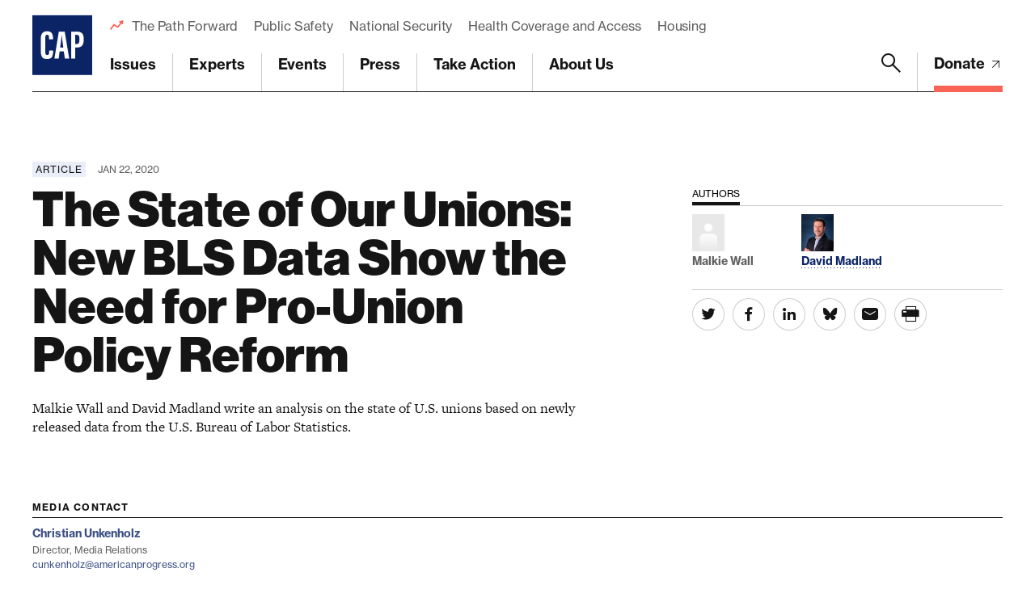

--- FILE ---
content_type: text/html; charset=utf-8
request_url: https://www.google.com/recaptcha/api2/anchor?ar=1&k=6LfIt-UcAAAAAGjbYQY9m5Pk7zqbRt-EIkpNkSbB&co=aHR0cHM6Ly93d3cuYW1lcmljYW5wcm9ncmVzcy5vcmc6NDQz&hl=en&v=PoyoqOPhxBO7pBk68S4YbpHZ&size=invisible&anchor-ms=20000&execute-ms=30000&cb=jvqknkeu56cb
body_size: 48979
content:
<!DOCTYPE HTML><html dir="ltr" lang="en"><head><meta http-equiv="Content-Type" content="text/html; charset=UTF-8">
<meta http-equiv="X-UA-Compatible" content="IE=edge">
<title>reCAPTCHA</title>
<style type="text/css">
/* cyrillic-ext */
@font-face {
  font-family: 'Roboto';
  font-style: normal;
  font-weight: 400;
  font-stretch: 100%;
  src: url(//fonts.gstatic.com/s/roboto/v48/KFO7CnqEu92Fr1ME7kSn66aGLdTylUAMa3GUBHMdazTgWw.woff2) format('woff2');
  unicode-range: U+0460-052F, U+1C80-1C8A, U+20B4, U+2DE0-2DFF, U+A640-A69F, U+FE2E-FE2F;
}
/* cyrillic */
@font-face {
  font-family: 'Roboto';
  font-style: normal;
  font-weight: 400;
  font-stretch: 100%;
  src: url(//fonts.gstatic.com/s/roboto/v48/KFO7CnqEu92Fr1ME7kSn66aGLdTylUAMa3iUBHMdazTgWw.woff2) format('woff2');
  unicode-range: U+0301, U+0400-045F, U+0490-0491, U+04B0-04B1, U+2116;
}
/* greek-ext */
@font-face {
  font-family: 'Roboto';
  font-style: normal;
  font-weight: 400;
  font-stretch: 100%;
  src: url(//fonts.gstatic.com/s/roboto/v48/KFO7CnqEu92Fr1ME7kSn66aGLdTylUAMa3CUBHMdazTgWw.woff2) format('woff2');
  unicode-range: U+1F00-1FFF;
}
/* greek */
@font-face {
  font-family: 'Roboto';
  font-style: normal;
  font-weight: 400;
  font-stretch: 100%;
  src: url(//fonts.gstatic.com/s/roboto/v48/KFO7CnqEu92Fr1ME7kSn66aGLdTylUAMa3-UBHMdazTgWw.woff2) format('woff2');
  unicode-range: U+0370-0377, U+037A-037F, U+0384-038A, U+038C, U+038E-03A1, U+03A3-03FF;
}
/* math */
@font-face {
  font-family: 'Roboto';
  font-style: normal;
  font-weight: 400;
  font-stretch: 100%;
  src: url(//fonts.gstatic.com/s/roboto/v48/KFO7CnqEu92Fr1ME7kSn66aGLdTylUAMawCUBHMdazTgWw.woff2) format('woff2');
  unicode-range: U+0302-0303, U+0305, U+0307-0308, U+0310, U+0312, U+0315, U+031A, U+0326-0327, U+032C, U+032F-0330, U+0332-0333, U+0338, U+033A, U+0346, U+034D, U+0391-03A1, U+03A3-03A9, U+03B1-03C9, U+03D1, U+03D5-03D6, U+03F0-03F1, U+03F4-03F5, U+2016-2017, U+2034-2038, U+203C, U+2040, U+2043, U+2047, U+2050, U+2057, U+205F, U+2070-2071, U+2074-208E, U+2090-209C, U+20D0-20DC, U+20E1, U+20E5-20EF, U+2100-2112, U+2114-2115, U+2117-2121, U+2123-214F, U+2190, U+2192, U+2194-21AE, U+21B0-21E5, U+21F1-21F2, U+21F4-2211, U+2213-2214, U+2216-22FF, U+2308-230B, U+2310, U+2319, U+231C-2321, U+2336-237A, U+237C, U+2395, U+239B-23B7, U+23D0, U+23DC-23E1, U+2474-2475, U+25AF, U+25B3, U+25B7, U+25BD, U+25C1, U+25CA, U+25CC, U+25FB, U+266D-266F, U+27C0-27FF, U+2900-2AFF, U+2B0E-2B11, U+2B30-2B4C, U+2BFE, U+3030, U+FF5B, U+FF5D, U+1D400-1D7FF, U+1EE00-1EEFF;
}
/* symbols */
@font-face {
  font-family: 'Roboto';
  font-style: normal;
  font-weight: 400;
  font-stretch: 100%;
  src: url(//fonts.gstatic.com/s/roboto/v48/KFO7CnqEu92Fr1ME7kSn66aGLdTylUAMaxKUBHMdazTgWw.woff2) format('woff2');
  unicode-range: U+0001-000C, U+000E-001F, U+007F-009F, U+20DD-20E0, U+20E2-20E4, U+2150-218F, U+2190, U+2192, U+2194-2199, U+21AF, U+21E6-21F0, U+21F3, U+2218-2219, U+2299, U+22C4-22C6, U+2300-243F, U+2440-244A, U+2460-24FF, U+25A0-27BF, U+2800-28FF, U+2921-2922, U+2981, U+29BF, U+29EB, U+2B00-2BFF, U+4DC0-4DFF, U+FFF9-FFFB, U+10140-1018E, U+10190-1019C, U+101A0, U+101D0-101FD, U+102E0-102FB, U+10E60-10E7E, U+1D2C0-1D2D3, U+1D2E0-1D37F, U+1F000-1F0FF, U+1F100-1F1AD, U+1F1E6-1F1FF, U+1F30D-1F30F, U+1F315, U+1F31C, U+1F31E, U+1F320-1F32C, U+1F336, U+1F378, U+1F37D, U+1F382, U+1F393-1F39F, U+1F3A7-1F3A8, U+1F3AC-1F3AF, U+1F3C2, U+1F3C4-1F3C6, U+1F3CA-1F3CE, U+1F3D4-1F3E0, U+1F3ED, U+1F3F1-1F3F3, U+1F3F5-1F3F7, U+1F408, U+1F415, U+1F41F, U+1F426, U+1F43F, U+1F441-1F442, U+1F444, U+1F446-1F449, U+1F44C-1F44E, U+1F453, U+1F46A, U+1F47D, U+1F4A3, U+1F4B0, U+1F4B3, U+1F4B9, U+1F4BB, U+1F4BF, U+1F4C8-1F4CB, U+1F4D6, U+1F4DA, U+1F4DF, U+1F4E3-1F4E6, U+1F4EA-1F4ED, U+1F4F7, U+1F4F9-1F4FB, U+1F4FD-1F4FE, U+1F503, U+1F507-1F50B, U+1F50D, U+1F512-1F513, U+1F53E-1F54A, U+1F54F-1F5FA, U+1F610, U+1F650-1F67F, U+1F687, U+1F68D, U+1F691, U+1F694, U+1F698, U+1F6AD, U+1F6B2, U+1F6B9-1F6BA, U+1F6BC, U+1F6C6-1F6CF, U+1F6D3-1F6D7, U+1F6E0-1F6EA, U+1F6F0-1F6F3, U+1F6F7-1F6FC, U+1F700-1F7FF, U+1F800-1F80B, U+1F810-1F847, U+1F850-1F859, U+1F860-1F887, U+1F890-1F8AD, U+1F8B0-1F8BB, U+1F8C0-1F8C1, U+1F900-1F90B, U+1F93B, U+1F946, U+1F984, U+1F996, U+1F9E9, U+1FA00-1FA6F, U+1FA70-1FA7C, U+1FA80-1FA89, U+1FA8F-1FAC6, U+1FACE-1FADC, U+1FADF-1FAE9, U+1FAF0-1FAF8, U+1FB00-1FBFF;
}
/* vietnamese */
@font-face {
  font-family: 'Roboto';
  font-style: normal;
  font-weight: 400;
  font-stretch: 100%;
  src: url(//fonts.gstatic.com/s/roboto/v48/KFO7CnqEu92Fr1ME7kSn66aGLdTylUAMa3OUBHMdazTgWw.woff2) format('woff2');
  unicode-range: U+0102-0103, U+0110-0111, U+0128-0129, U+0168-0169, U+01A0-01A1, U+01AF-01B0, U+0300-0301, U+0303-0304, U+0308-0309, U+0323, U+0329, U+1EA0-1EF9, U+20AB;
}
/* latin-ext */
@font-face {
  font-family: 'Roboto';
  font-style: normal;
  font-weight: 400;
  font-stretch: 100%;
  src: url(//fonts.gstatic.com/s/roboto/v48/KFO7CnqEu92Fr1ME7kSn66aGLdTylUAMa3KUBHMdazTgWw.woff2) format('woff2');
  unicode-range: U+0100-02BA, U+02BD-02C5, U+02C7-02CC, U+02CE-02D7, U+02DD-02FF, U+0304, U+0308, U+0329, U+1D00-1DBF, U+1E00-1E9F, U+1EF2-1EFF, U+2020, U+20A0-20AB, U+20AD-20C0, U+2113, U+2C60-2C7F, U+A720-A7FF;
}
/* latin */
@font-face {
  font-family: 'Roboto';
  font-style: normal;
  font-weight: 400;
  font-stretch: 100%;
  src: url(//fonts.gstatic.com/s/roboto/v48/KFO7CnqEu92Fr1ME7kSn66aGLdTylUAMa3yUBHMdazQ.woff2) format('woff2');
  unicode-range: U+0000-00FF, U+0131, U+0152-0153, U+02BB-02BC, U+02C6, U+02DA, U+02DC, U+0304, U+0308, U+0329, U+2000-206F, U+20AC, U+2122, U+2191, U+2193, U+2212, U+2215, U+FEFF, U+FFFD;
}
/* cyrillic-ext */
@font-face {
  font-family: 'Roboto';
  font-style: normal;
  font-weight: 500;
  font-stretch: 100%;
  src: url(//fonts.gstatic.com/s/roboto/v48/KFO7CnqEu92Fr1ME7kSn66aGLdTylUAMa3GUBHMdazTgWw.woff2) format('woff2');
  unicode-range: U+0460-052F, U+1C80-1C8A, U+20B4, U+2DE0-2DFF, U+A640-A69F, U+FE2E-FE2F;
}
/* cyrillic */
@font-face {
  font-family: 'Roboto';
  font-style: normal;
  font-weight: 500;
  font-stretch: 100%;
  src: url(//fonts.gstatic.com/s/roboto/v48/KFO7CnqEu92Fr1ME7kSn66aGLdTylUAMa3iUBHMdazTgWw.woff2) format('woff2');
  unicode-range: U+0301, U+0400-045F, U+0490-0491, U+04B0-04B1, U+2116;
}
/* greek-ext */
@font-face {
  font-family: 'Roboto';
  font-style: normal;
  font-weight: 500;
  font-stretch: 100%;
  src: url(//fonts.gstatic.com/s/roboto/v48/KFO7CnqEu92Fr1ME7kSn66aGLdTylUAMa3CUBHMdazTgWw.woff2) format('woff2');
  unicode-range: U+1F00-1FFF;
}
/* greek */
@font-face {
  font-family: 'Roboto';
  font-style: normal;
  font-weight: 500;
  font-stretch: 100%;
  src: url(//fonts.gstatic.com/s/roboto/v48/KFO7CnqEu92Fr1ME7kSn66aGLdTylUAMa3-UBHMdazTgWw.woff2) format('woff2');
  unicode-range: U+0370-0377, U+037A-037F, U+0384-038A, U+038C, U+038E-03A1, U+03A3-03FF;
}
/* math */
@font-face {
  font-family: 'Roboto';
  font-style: normal;
  font-weight: 500;
  font-stretch: 100%;
  src: url(//fonts.gstatic.com/s/roboto/v48/KFO7CnqEu92Fr1ME7kSn66aGLdTylUAMawCUBHMdazTgWw.woff2) format('woff2');
  unicode-range: U+0302-0303, U+0305, U+0307-0308, U+0310, U+0312, U+0315, U+031A, U+0326-0327, U+032C, U+032F-0330, U+0332-0333, U+0338, U+033A, U+0346, U+034D, U+0391-03A1, U+03A3-03A9, U+03B1-03C9, U+03D1, U+03D5-03D6, U+03F0-03F1, U+03F4-03F5, U+2016-2017, U+2034-2038, U+203C, U+2040, U+2043, U+2047, U+2050, U+2057, U+205F, U+2070-2071, U+2074-208E, U+2090-209C, U+20D0-20DC, U+20E1, U+20E5-20EF, U+2100-2112, U+2114-2115, U+2117-2121, U+2123-214F, U+2190, U+2192, U+2194-21AE, U+21B0-21E5, U+21F1-21F2, U+21F4-2211, U+2213-2214, U+2216-22FF, U+2308-230B, U+2310, U+2319, U+231C-2321, U+2336-237A, U+237C, U+2395, U+239B-23B7, U+23D0, U+23DC-23E1, U+2474-2475, U+25AF, U+25B3, U+25B7, U+25BD, U+25C1, U+25CA, U+25CC, U+25FB, U+266D-266F, U+27C0-27FF, U+2900-2AFF, U+2B0E-2B11, U+2B30-2B4C, U+2BFE, U+3030, U+FF5B, U+FF5D, U+1D400-1D7FF, U+1EE00-1EEFF;
}
/* symbols */
@font-face {
  font-family: 'Roboto';
  font-style: normal;
  font-weight: 500;
  font-stretch: 100%;
  src: url(//fonts.gstatic.com/s/roboto/v48/KFO7CnqEu92Fr1ME7kSn66aGLdTylUAMaxKUBHMdazTgWw.woff2) format('woff2');
  unicode-range: U+0001-000C, U+000E-001F, U+007F-009F, U+20DD-20E0, U+20E2-20E4, U+2150-218F, U+2190, U+2192, U+2194-2199, U+21AF, U+21E6-21F0, U+21F3, U+2218-2219, U+2299, U+22C4-22C6, U+2300-243F, U+2440-244A, U+2460-24FF, U+25A0-27BF, U+2800-28FF, U+2921-2922, U+2981, U+29BF, U+29EB, U+2B00-2BFF, U+4DC0-4DFF, U+FFF9-FFFB, U+10140-1018E, U+10190-1019C, U+101A0, U+101D0-101FD, U+102E0-102FB, U+10E60-10E7E, U+1D2C0-1D2D3, U+1D2E0-1D37F, U+1F000-1F0FF, U+1F100-1F1AD, U+1F1E6-1F1FF, U+1F30D-1F30F, U+1F315, U+1F31C, U+1F31E, U+1F320-1F32C, U+1F336, U+1F378, U+1F37D, U+1F382, U+1F393-1F39F, U+1F3A7-1F3A8, U+1F3AC-1F3AF, U+1F3C2, U+1F3C4-1F3C6, U+1F3CA-1F3CE, U+1F3D4-1F3E0, U+1F3ED, U+1F3F1-1F3F3, U+1F3F5-1F3F7, U+1F408, U+1F415, U+1F41F, U+1F426, U+1F43F, U+1F441-1F442, U+1F444, U+1F446-1F449, U+1F44C-1F44E, U+1F453, U+1F46A, U+1F47D, U+1F4A3, U+1F4B0, U+1F4B3, U+1F4B9, U+1F4BB, U+1F4BF, U+1F4C8-1F4CB, U+1F4D6, U+1F4DA, U+1F4DF, U+1F4E3-1F4E6, U+1F4EA-1F4ED, U+1F4F7, U+1F4F9-1F4FB, U+1F4FD-1F4FE, U+1F503, U+1F507-1F50B, U+1F50D, U+1F512-1F513, U+1F53E-1F54A, U+1F54F-1F5FA, U+1F610, U+1F650-1F67F, U+1F687, U+1F68D, U+1F691, U+1F694, U+1F698, U+1F6AD, U+1F6B2, U+1F6B9-1F6BA, U+1F6BC, U+1F6C6-1F6CF, U+1F6D3-1F6D7, U+1F6E0-1F6EA, U+1F6F0-1F6F3, U+1F6F7-1F6FC, U+1F700-1F7FF, U+1F800-1F80B, U+1F810-1F847, U+1F850-1F859, U+1F860-1F887, U+1F890-1F8AD, U+1F8B0-1F8BB, U+1F8C0-1F8C1, U+1F900-1F90B, U+1F93B, U+1F946, U+1F984, U+1F996, U+1F9E9, U+1FA00-1FA6F, U+1FA70-1FA7C, U+1FA80-1FA89, U+1FA8F-1FAC6, U+1FACE-1FADC, U+1FADF-1FAE9, U+1FAF0-1FAF8, U+1FB00-1FBFF;
}
/* vietnamese */
@font-face {
  font-family: 'Roboto';
  font-style: normal;
  font-weight: 500;
  font-stretch: 100%;
  src: url(//fonts.gstatic.com/s/roboto/v48/KFO7CnqEu92Fr1ME7kSn66aGLdTylUAMa3OUBHMdazTgWw.woff2) format('woff2');
  unicode-range: U+0102-0103, U+0110-0111, U+0128-0129, U+0168-0169, U+01A0-01A1, U+01AF-01B0, U+0300-0301, U+0303-0304, U+0308-0309, U+0323, U+0329, U+1EA0-1EF9, U+20AB;
}
/* latin-ext */
@font-face {
  font-family: 'Roboto';
  font-style: normal;
  font-weight: 500;
  font-stretch: 100%;
  src: url(//fonts.gstatic.com/s/roboto/v48/KFO7CnqEu92Fr1ME7kSn66aGLdTylUAMa3KUBHMdazTgWw.woff2) format('woff2');
  unicode-range: U+0100-02BA, U+02BD-02C5, U+02C7-02CC, U+02CE-02D7, U+02DD-02FF, U+0304, U+0308, U+0329, U+1D00-1DBF, U+1E00-1E9F, U+1EF2-1EFF, U+2020, U+20A0-20AB, U+20AD-20C0, U+2113, U+2C60-2C7F, U+A720-A7FF;
}
/* latin */
@font-face {
  font-family: 'Roboto';
  font-style: normal;
  font-weight: 500;
  font-stretch: 100%;
  src: url(//fonts.gstatic.com/s/roboto/v48/KFO7CnqEu92Fr1ME7kSn66aGLdTylUAMa3yUBHMdazQ.woff2) format('woff2');
  unicode-range: U+0000-00FF, U+0131, U+0152-0153, U+02BB-02BC, U+02C6, U+02DA, U+02DC, U+0304, U+0308, U+0329, U+2000-206F, U+20AC, U+2122, U+2191, U+2193, U+2212, U+2215, U+FEFF, U+FFFD;
}
/* cyrillic-ext */
@font-face {
  font-family: 'Roboto';
  font-style: normal;
  font-weight: 900;
  font-stretch: 100%;
  src: url(//fonts.gstatic.com/s/roboto/v48/KFO7CnqEu92Fr1ME7kSn66aGLdTylUAMa3GUBHMdazTgWw.woff2) format('woff2');
  unicode-range: U+0460-052F, U+1C80-1C8A, U+20B4, U+2DE0-2DFF, U+A640-A69F, U+FE2E-FE2F;
}
/* cyrillic */
@font-face {
  font-family: 'Roboto';
  font-style: normal;
  font-weight: 900;
  font-stretch: 100%;
  src: url(//fonts.gstatic.com/s/roboto/v48/KFO7CnqEu92Fr1ME7kSn66aGLdTylUAMa3iUBHMdazTgWw.woff2) format('woff2');
  unicode-range: U+0301, U+0400-045F, U+0490-0491, U+04B0-04B1, U+2116;
}
/* greek-ext */
@font-face {
  font-family: 'Roboto';
  font-style: normal;
  font-weight: 900;
  font-stretch: 100%;
  src: url(//fonts.gstatic.com/s/roboto/v48/KFO7CnqEu92Fr1ME7kSn66aGLdTylUAMa3CUBHMdazTgWw.woff2) format('woff2');
  unicode-range: U+1F00-1FFF;
}
/* greek */
@font-face {
  font-family: 'Roboto';
  font-style: normal;
  font-weight: 900;
  font-stretch: 100%;
  src: url(//fonts.gstatic.com/s/roboto/v48/KFO7CnqEu92Fr1ME7kSn66aGLdTylUAMa3-UBHMdazTgWw.woff2) format('woff2');
  unicode-range: U+0370-0377, U+037A-037F, U+0384-038A, U+038C, U+038E-03A1, U+03A3-03FF;
}
/* math */
@font-face {
  font-family: 'Roboto';
  font-style: normal;
  font-weight: 900;
  font-stretch: 100%;
  src: url(//fonts.gstatic.com/s/roboto/v48/KFO7CnqEu92Fr1ME7kSn66aGLdTylUAMawCUBHMdazTgWw.woff2) format('woff2');
  unicode-range: U+0302-0303, U+0305, U+0307-0308, U+0310, U+0312, U+0315, U+031A, U+0326-0327, U+032C, U+032F-0330, U+0332-0333, U+0338, U+033A, U+0346, U+034D, U+0391-03A1, U+03A3-03A9, U+03B1-03C9, U+03D1, U+03D5-03D6, U+03F0-03F1, U+03F4-03F5, U+2016-2017, U+2034-2038, U+203C, U+2040, U+2043, U+2047, U+2050, U+2057, U+205F, U+2070-2071, U+2074-208E, U+2090-209C, U+20D0-20DC, U+20E1, U+20E5-20EF, U+2100-2112, U+2114-2115, U+2117-2121, U+2123-214F, U+2190, U+2192, U+2194-21AE, U+21B0-21E5, U+21F1-21F2, U+21F4-2211, U+2213-2214, U+2216-22FF, U+2308-230B, U+2310, U+2319, U+231C-2321, U+2336-237A, U+237C, U+2395, U+239B-23B7, U+23D0, U+23DC-23E1, U+2474-2475, U+25AF, U+25B3, U+25B7, U+25BD, U+25C1, U+25CA, U+25CC, U+25FB, U+266D-266F, U+27C0-27FF, U+2900-2AFF, U+2B0E-2B11, U+2B30-2B4C, U+2BFE, U+3030, U+FF5B, U+FF5D, U+1D400-1D7FF, U+1EE00-1EEFF;
}
/* symbols */
@font-face {
  font-family: 'Roboto';
  font-style: normal;
  font-weight: 900;
  font-stretch: 100%;
  src: url(//fonts.gstatic.com/s/roboto/v48/KFO7CnqEu92Fr1ME7kSn66aGLdTylUAMaxKUBHMdazTgWw.woff2) format('woff2');
  unicode-range: U+0001-000C, U+000E-001F, U+007F-009F, U+20DD-20E0, U+20E2-20E4, U+2150-218F, U+2190, U+2192, U+2194-2199, U+21AF, U+21E6-21F0, U+21F3, U+2218-2219, U+2299, U+22C4-22C6, U+2300-243F, U+2440-244A, U+2460-24FF, U+25A0-27BF, U+2800-28FF, U+2921-2922, U+2981, U+29BF, U+29EB, U+2B00-2BFF, U+4DC0-4DFF, U+FFF9-FFFB, U+10140-1018E, U+10190-1019C, U+101A0, U+101D0-101FD, U+102E0-102FB, U+10E60-10E7E, U+1D2C0-1D2D3, U+1D2E0-1D37F, U+1F000-1F0FF, U+1F100-1F1AD, U+1F1E6-1F1FF, U+1F30D-1F30F, U+1F315, U+1F31C, U+1F31E, U+1F320-1F32C, U+1F336, U+1F378, U+1F37D, U+1F382, U+1F393-1F39F, U+1F3A7-1F3A8, U+1F3AC-1F3AF, U+1F3C2, U+1F3C4-1F3C6, U+1F3CA-1F3CE, U+1F3D4-1F3E0, U+1F3ED, U+1F3F1-1F3F3, U+1F3F5-1F3F7, U+1F408, U+1F415, U+1F41F, U+1F426, U+1F43F, U+1F441-1F442, U+1F444, U+1F446-1F449, U+1F44C-1F44E, U+1F453, U+1F46A, U+1F47D, U+1F4A3, U+1F4B0, U+1F4B3, U+1F4B9, U+1F4BB, U+1F4BF, U+1F4C8-1F4CB, U+1F4D6, U+1F4DA, U+1F4DF, U+1F4E3-1F4E6, U+1F4EA-1F4ED, U+1F4F7, U+1F4F9-1F4FB, U+1F4FD-1F4FE, U+1F503, U+1F507-1F50B, U+1F50D, U+1F512-1F513, U+1F53E-1F54A, U+1F54F-1F5FA, U+1F610, U+1F650-1F67F, U+1F687, U+1F68D, U+1F691, U+1F694, U+1F698, U+1F6AD, U+1F6B2, U+1F6B9-1F6BA, U+1F6BC, U+1F6C6-1F6CF, U+1F6D3-1F6D7, U+1F6E0-1F6EA, U+1F6F0-1F6F3, U+1F6F7-1F6FC, U+1F700-1F7FF, U+1F800-1F80B, U+1F810-1F847, U+1F850-1F859, U+1F860-1F887, U+1F890-1F8AD, U+1F8B0-1F8BB, U+1F8C0-1F8C1, U+1F900-1F90B, U+1F93B, U+1F946, U+1F984, U+1F996, U+1F9E9, U+1FA00-1FA6F, U+1FA70-1FA7C, U+1FA80-1FA89, U+1FA8F-1FAC6, U+1FACE-1FADC, U+1FADF-1FAE9, U+1FAF0-1FAF8, U+1FB00-1FBFF;
}
/* vietnamese */
@font-face {
  font-family: 'Roboto';
  font-style: normal;
  font-weight: 900;
  font-stretch: 100%;
  src: url(//fonts.gstatic.com/s/roboto/v48/KFO7CnqEu92Fr1ME7kSn66aGLdTylUAMa3OUBHMdazTgWw.woff2) format('woff2');
  unicode-range: U+0102-0103, U+0110-0111, U+0128-0129, U+0168-0169, U+01A0-01A1, U+01AF-01B0, U+0300-0301, U+0303-0304, U+0308-0309, U+0323, U+0329, U+1EA0-1EF9, U+20AB;
}
/* latin-ext */
@font-face {
  font-family: 'Roboto';
  font-style: normal;
  font-weight: 900;
  font-stretch: 100%;
  src: url(//fonts.gstatic.com/s/roboto/v48/KFO7CnqEu92Fr1ME7kSn66aGLdTylUAMa3KUBHMdazTgWw.woff2) format('woff2');
  unicode-range: U+0100-02BA, U+02BD-02C5, U+02C7-02CC, U+02CE-02D7, U+02DD-02FF, U+0304, U+0308, U+0329, U+1D00-1DBF, U+1E00-1E9F, U+1EF2-1EFF, U+2020, U+20A0-20AB, U+20AD-20C0, U+2113, U+2C60-2C7F, U+A720-A7FF;
}
/* latin */
@font-face {
  font-family: 'Roboto';
  font-style: normal;
  font-weight: 900;
  font-stretch: 100%;
  src: url(//fonts.gstatic.com/s/roboto/v48/KFO7CnqEu92Fr1ME7kSn66aGLdTylUAMa3yUBHMdazQ.woff2) format('woff2');
  unicode-range: U+0000-00FF, U+0131, U+0152-0153, U+02BB-02BC, U+02C6, U+02DA, U+02DC, U+0304, U+0308, U+0329, U+2000-206F, U+20AC, U+2122, U+2191, U+2193, U+2212, U+2215, U+FEFF, U+FFFD;
}

</style>
<link rel="stylesheet" type="text/css" href="https://www.gstatic.com/recaptcha/releases/PoyoqOPhxBO7pBk68S4YbpHZ/styles__ltr.css">
<script nonce="CnvB_XIsVPXnLFnN1jHIyw" type="text/javascript">window['__recaptcha_api'] = 'https://www.google.com/recaptcha/api2/';</script>
<script type="text/javascript" src="https://www.gstatic.com/recaptcha/releases/PoyoqOPhxBO7pBk68S4YbpHZ/recaptcha__en.js" nonce="CnvB_XIsVPXnLFnN1jHIyw">
      
    </script></head>
<body><div id="rc-anchor-alert" class="rc-anchor-alert"></div>
<input type="hidden" id="recaptcha-token" value="[base64]">
<script type="text/javascript" nonce="CnvB_XIsVPXnLFnN1jHIyw">
      recaptcha.anchor.Main.init("[\x22ainput\x22,[\x22bgdata\x22,\x22\x22,\[base64]/[base64]/[base64]/ZyhXLGgpOnEoW04sMjEsbF0sVywwKSxoKSxmYWxzZSxmYWxzZSl9Y2F0Y2goayl7RygzNTgsVyk/[base64]/[base64]/[base64]/[base64]/[base64]/[base64]/[base64]/bmV3IEJbT10oRFswXSk6dz09Mj9uZXcgQltPXShEWzBdLERbMV0pOnc9PTM/bmV3IEJbT10oRFswXSxEWzFdLERbMl0pOnc9PTQ/[base64]/[base64]/[base64]/[base64]/[base64]\\u003d\x22,\[base64]\\u003d\x22,\x22wpDClcKeczU+wpzCkE/DgGg8wrTCicKiwoMRBsKHw4dvM8KewqMKIMKbwrDCicKGaMO0PsK+w5fCjUvDm8KDw7oJd8OPOsKPRsOcw7nCncODCcOiUSLDvjQGw5RBw7LDhMOBJcOoPMOZJsOaGnEYVQLCtwbCi8KRLS5Ow4k/w4fDhUBHKwLCijFodsOhFcOlw5nDgsOPwo3CpDbCpWrDml1ww5nCpgzCrsOswo3DkRXDq8K1wqhyw6d/w5k6w7Q6Fx/CrBfDhXkjw5HCiiBCC8OgwpEgwp5cMsKbw6zCn8OIPsK9wrnDkg3CmgPCtjbDlsKGASUuwp9LWXI6woTDonouMhvCk8KlAcKXNUTDlsOER8O8UsKmQ2bDliXCrMOZZ0smR8Oqc8KRwo3DoX/Ds2YdwqrDhMO+bcOhw53CsUnDicODw5vDhMKALsOIwoHDoRRtw5ByI8Kcw4nDmXdgWW3DiA5dw6/CjsKsVsO1w5zDlsKqCMK0w4thTMOhTcKQIcK7HlYgwplZwqF+woRfwonDhmRowoxRQUfChEwzwrrDisOUGQ8Pf3FIcyLDhMONwrPDoj57w4MgHzFzAnBPwqM9W38oIU0xME/ChApDw6nDpwvCjcKrw53CgkZ7LnQowpDDiEDCtMOrw6ZPw5Zdw7XDmsKawoMvWTjCh8K3woclwoRnwqzCs8KGw4rDtVVXexxgw6xVGEohVBHDpcKuwrtSYXdGcGM/wq3CrE7Dt2zDvRrCuC/DncK3XjoEw7HDug1hw7/Ci8OILiXDm8OHesKhwpJnZsKyw7RFPDTDsH7Dq1bDlEp+wplhw7cdT8Kxw6kdwrpBIiVyw7XCphTDuEU/w5tdZDnCvsKrciIlwokyW8OzdsO+wo3DuMK5Z01qwqEBwq0uGcOZw4IANsKhw4tvesKRwp10d8OWwowtP8KyB8O/PsK5G8OqZ8OyMSXCusKsw69uwq/DpDPCs0nChsKswqwtZVkUB0fCk8OuwrrDiAzCtMKTfMKQFwEcSsK/wp1AEMObwoMYTMOSwotfW8OnJMOqw4YzI8KJCcOWwr3CmX5Kw6wYX1bDuVPCm8KnwqHDkmY2OCjDscOowoA9w4XCnsOHw6jDq13Cogs9P1c8D8Owwp5raMOyw53ClsKIW8KbDcKowpAzwp/DgWvCq8K3eH4vGAbDksKHF8OIwo7DvcKSZDDCtwXDsXlWw7LChsONw5wXwrPCtn7Dq3LDkjVZR0oME8KeWsOlVsOnw50ewrEJECDDrGc9w5dvB3/DoMO9wpR+VsK3wocWSVtGwqRVw4Y6acO8fRjDvEUsfMOyFBAZVMKgwqgcw6bDqMOCWxPDoRzDkSvChcO5MzXCvsOuw6vDj1XCnsOjwq/DsQtYw4jChsOmMSJIwqI8w5YrHR/DmmZLMcOTwoJ8wp/DggV1woNoU8ORQMKNwpLCkcKRwrLCg2sswo57wrvCgMO4wrbDrW7DpMOmCMKlwq7CoTJCGE0iHjXCmcK1wolPw5BEwqELIsKdLMKRwojDuAXCswYRw7xtFX/DqcKswoFceH1NPcKFwrZOIMOyZnROw4E0woJ5KA3Cp8Orw6rCn8OcGzpHw7DDq8KIwrrDsA/DvEHDiV3CucOhw6pcw44Uw6HDjybCgGMTwr8vUB7DvcKdBjTDosKBIxvCnsOkacOAcRTDmsO3w5TCq2wTdsOXw4nCpy4Zw7piwozDkhELw68acwkmWcOcwpVww7Acwq8wJWF9w5k1wrIbQkwjLsK7wrrChk1TwoN2YSAkWiTDicKFw5V4XcOHAcO/J8O0JMK8wp/DmAJyw7fCtMKbGMK2w4NrLsOZfxRIPl1OwrRwwqBFIcOTH27DgzQjEsOJwprDu8K0w4YALwrDg8OBUBEXCcK1wqXCo8Kfw7LDtsOwwr3Dl8Onw5fCsHxIacKRwrk7YRJSw7nDnQ/DvsOGwo3DisOTfsO8wpTCmsKFwq3CuCxKw5ohW8OAwqp8w7dFw77DlsK7G33CuWLCq3t9wrIxPcO3wovDvMK8dcOPw4LCk8KfwqpoPS/DuMKFwqPCgMOlVwrDjXVLwqTDmDUsw7nCgFvCqVpRIld9YsOmMW9SbHrCskvCmcOAwoLCs8KDM0HCnWTCvxMzD27Ch8O+w5xFw710wpxOwoZaQAPDl1PDsMOFQ8O4esKoQS40woDCr3kPwp7Ck3TCocKebsOnYg/Cr8OcwrfDm8KLw5cOw7zCl8OPwrzCln1gwrNvOHTDjMKcw5XCsMKBbiwHPDkTwrk/PcKKwo5Df8Olwo7DrMOwwpLDjsKpw4dnw4DDusOiw45pwqwawqDCphVIdcO+ekNEwr7DocKMwpJjw55Xw5zDkzpKYcKgFcOAHXI9EVN8IW4/[base64]/[base64]/ClDTDlMKTwqDCp3LDosKhXh1LUAHCkBrDisOyJcK4bHzCucKbCnMtAsKOdVrCscKoMcObwrZeYGU+w6DDrsKpw6HDrwQ0w5vDt8KVN8Kkf8OkRQnDs05yUArDn23CsCnDsQE/wpRjH8Onw79WUsOGU8K5WcKiwoR8ewPDn8KcwpNPAMKBw59awq3Cr0t4w4XDs2pefyIEUCTCtcOkw45twpHCtcOgw6R3w6/DlGYVw5wmQsKrTMOgS8Klw4rCisK/OQLCh2UVwoQtwoY3woU4w6VrLcO5w7vCoxYPKMOJKWHDqcKODHHDkUVjZWDDnzfDvWDDn8Kcw4ZEwqRLdC/Duz9SworDhMKewqVNaMK6bzbDhz7DncOdw6UeVMOtw4lyVMOAwqLCusOqw43Dp8K3wqV4w5IoHcO7wogXw7nCpHxDW8Oxw67CjwZawqfCmsOXNitHwqRQw6XCosKywrk6DcKGwoQUwoXDv8OwB8ODRcOLw7cAMAPCpMO4w5lLIBTDmXjCrzgLw5/CrFc5wr7CnMOxaMKEDjxBwrnDosKqfkrDocK8AkXDpmPDlRrDog0pdMORNsKDbsOKw5BDw5E7wqXDpsKzwo7DogTCs8Ohw6VKw5vDrHfDoX53Mi0aEhzCtcKjw5lfN8OBwrAKwotWwoBYQcKDw7XDgcOwKjovO8Ojwpdcw7LCsAtBPMOJXm/CucOXPsKoY8O6w7FNw4QIVsKGNcK9EsKWwpzCjMKgwpTCosOqJ2rCh8Ouwrd9w53DsVkAwotuwpDCvhcAwr3DujhDw57Dm8KrGzIFI8Kpw6dONAnDoVPDgMKhwoEzwovCkm/DtsKNw7A/YgsrwqEew6zCo8KvAcKuworDhMOhw5M+wpzDn8ORw6gEGsOnwpwtw4rChy8iPyRFw7HDvHotw7DCtsK1AMO0wpUAKMKKb8OswrQ0wrrDnsOEworDjQLDoVjDoybDviTCn8KBdWPDssOYw7VnYU3DoDvChiLDox/DlCQZwrvDpcOiDmhFwoR/w5bCksOvwrthUMKQScKPwpkrwp1lBcKYw7HCj8KpwoJtVsKoYxTDp2zDlMKyUEPCiylFBsOMwo4Cw5bCp8KWCjfCuA8OFsKrecKWIwZtw74UEsO4IsOXRcO1woBuwoBbVsOLw6wpHgZuw5J3E8KswqRDwrlrw47CoBtNE8ORw54ww7IKwrzCssKzwq/[base64]/wo7Dpy7CrMOrYsOOwqIeGCvCoy3CjMO6w7HCjsKEw5/DlH3CmcOxwoIiT8K6eMKOUHoXw6xcw5wDeXYpKsKMdBHDghvCqcOZSyTCjxTDiUYfEcK0woXChsOEw5Jjw5MTw7JeU8OubsKXScKnw5AHdMKHwrpLMgbCgsKMZMKPwqPCuMODMcK/OSLCrgBJw4VoZw7CijYmL8KBwqPDpznDkzFMHsO5QEPCnAHCsMORQ8O4wobDmX8rM8KtFsKgwroowrvDsnTDqzUFw6nCv8KmdMO6AMOBw617w6hmX8O0Oy4Ew784Ih7Dq8Oww5FpHcOvwrLDnVheAsOMwqrDssOrw5/DmRY+BsKOF8KqwoAQHVQ5w7MZwrjDisKbw7YyCyXCnyHDosKFw4FXwpREwqvCjitTCMOrMk1dw4LDgVLCvMO+w61Jwp3CucOvIklAZMOMwpvDp8K5IcOQw4llw4IawoNDM8Ozw7TCg8OXwpbCucOvwr9wLcOfNmrCsm5zwpkaw7lII8KidyRmQw/[base64]/DhEouZFjDuyI5H8KARMOxD2XCq3fDu8K/wrlRwqwLCjbCk8Kfw6cXClvCjCzDvilbOsOxwobDgypFwqTCnMOGZwMVw5nCqcKmFgzCrjETw7tQKMK8NsKGwpbCh17DsMKvwpfCjcKUwpRJWsKUwrvCnREIw6fDjMOkcjHCvzMbGj7CuAXDsMOkw58wNXzDqljDsMOfwrQ/woXCllbDjj8NwrnCjwzCtsOOF3M2OFTDgGTDicOUw6TCncKvSCvDt3/DqMK7FsOow6DDgRVmw6tOHcKmb1RQccOgw74YwoPDt1hNbsKOIBRvw4TDscKAwqjDu8KwwqnCjsKtw7d0P8Kewo9/[base64]/RiPDu3DDocOCwoAxUx3ChsOSw47CgMK9HsK1woYpBEHDvCBtA0jDj8KdTEXDhUfDkgUFwo19QCLCvVctw4LDrzMxwozCvMOqw5rChjLDtsKKw5Vqwp/DkMOnw6Iiw4sIwr7DuBjCv8OlP04zesKMDRE1IcOVw4/DlsOwwo7CncKgw6zDmcKqUWbCpMOewpHDocKtGlUDwoV+HCgAM8ORasKdG8O0wosLwqZPJU1Tw43DjAxfwowlwrbClQggw4jDgcORwoXDuzlhcH96fi/DiMOHVyFAw5pCecKUwplhWsKUN8KSw7bCpzjCpsOnwrjDtyBTwpXDhADCkcK/[base64]/[base64]/[base64]/CoyJBwq3CgS8xJcO2LgBlC8OUw6QIwqdzw4bDuMOvHUt7wpVoV8KKwrQYw7jDsnHChyzDtlwAwoTDm1dZwp8NaXPCuQ7DnsOlE8KYWjAcJMKzZcOxbn7DkgzDusOVZBfDoMO1wr3CoC0Re8OtdsKpw4wqd8KQw5fCmRB1w6bCksOaMh/DmxfCtcKvw7PDkUTDqkUhcMOPCXjCkGXCt8OTw5A5UsKGcTUbScOhw4/[base64]/w6LDmsOKw4gpTGvDkgxnwp3DihDDhAJ9wqPChcOZCiHCnlXClMOkAFXDvEnCu8OUNsOyZcK+w57DjsODwo0rw63DtMOYVA7CnwbCr1/DjHVfw5PDvnQrUS8RB8OCOsKvw7HDpcOfOcO5wpIYdMOVwr7DhcKtw5LDncK/w4bDsD/Cmx/Cj0d9GwzDnjLCgg3CocO5KcKPc0p/KHLCmsOmFnPDssOTw7TDkcO1IR01wrjClTPDrsKgw6lbw7EcM8K8IcKQRcKyGAnDklzCnMOvHGJww6xrwoNcwp/CoHsIe2EdNsOZw45rbAHCk8K+acOlPMKVw5YYw4/DvS7CgGXClCTDgcKQBsKGBmxqGCtmVsKcEMOlMsOEIGY1w4rCtX/Di8O9cMKqwqfCs8OUwp5CFcO/wojCrT/Dt8Ktwq/CjlYowpl0wqvDv8Kdw67DiUHDnS57w6rCgcK+woEbwoPDgW4WwpjCki8bHsOub8Oww4Uxwqxxw7XCvMOMOwRfw7Fxwq3Co2HDhVbDq0nDhXEtw4l6WsKcRj3CnBsEW3cyXsOOwrbCiAxDw63Di8OJw7PDiFN9K3slwr/CsFbDvVQrDAxSS8KGwocDK8Opw6TDgxwDNcOMwqzClMKhbMKPHMOJwp1hYsOvBQ0vScO1w6LCosKKwrNAw60QQ1DCsCbDuMK9w57DrsO/Di5eYngjOFfDn2/CojHDuiZxwqbCsWXClAbCncKaw507w5wqIWdfEMOTw7TDrzcMwpXCuDJzw6nCu1EZwoY4woArwqoiwrzCl8KcOMOGwqwHOmBlwpDDm1bCrMOsSHgYw5bCohBpQMOceytjERxKbcOfw6PCv8OVIcK4wq3CmwfDjgLCpjA2w5/CrjrCnjLDj8OrVQcLwqrDuxrDuT7CmMKfUnYZacKpw755NwnDiMK2w5vDmMKNKsOsw4MycBxjaArDv3/CmsK7GsOMU0zCk0RvXsK/wqR3w5B1wpXClMOKwp/DncKvG8OKPUjDm8O6w4rCvHs5w6gTDMKCwqVaQsObbHXDrF/DoSADK8Omb2zCucOtwpHCg2jCoi/Cm8KuGGlPwq7DgwDCv1jDtyUtdMOXG8OwDR3CpcOdwq/CucO4IALDglsSG8OaJcKRwoRhwq/CuMOSNMOjw6HCkjXCpQLClGwtZsKgVx4nw7vChB5mHsO9wp/Dj2fCrjoSwpMpw7wXNBLCoxHDvRLDq1LDqAHDhBXCgsOYwrQ/w5BQw6DCoGtpwqN5wp/DqWfCi8KTwo3Dg8KwUMKvwqh7WEIvwpbDjsOww6cbw6rCvMKfMyLDgiTDjUzDm8OjZcOEwpVjw5BQw6NrwpguwpgOw7jDisK9UcOfwp3Dn8OndMK1T8KHa8KZFMOZw7/CiHAkw68wwoR8w5/DjGDDkkjCmhPDjljDmwfCpDItVXklwrTCiyrDmMKgLzEDLgLCscO4QyfDsiDDlArDpcKuw7bCr8KxKWXDiRo3wqMjw6Bywq9uw7xsQ8KUUnZ3GlTClMKPw4FCw7ILIcOywqxAw5jDrETCmcKxV8K3w6/CgMK4OcOgwpHDuMO8XcORTsKmw7PDnsKFwr8Cw4YIwqvDom42wrTCphHDssKNwrxOw5PCpMOgT23CjMOsECvDpVDCp8KFGg/[base64]/Do8K9KhjDoQPDrsOUw6dweRDDnlBewooDw7ItGlzDosKsw5xMKFDCvMKeSA7Dvh4Ww7rCphvCrULDii85w6TDk0jDuyNRJUpJw57CuQ/[base64]/CucKBw4wrOkhPWk7CpsKaw78OUsOhKWvDg8KNVWjCqcOaw4R9bsKvHcKJWMKoPcK3wrAcwpfCqlFYwqNRwrHDjg59wqLCt0EOwqTDsWBfC8OfwoZDw77DknPCm0IUwrzCtMOgw7fCqMKJw7lfE3B5UkXCjRVVC8KKRH/DoMK3Zi4yR8OjwrhbJXw4UcOQwprDs0jDhsOFFcOEesOVYsKPw5RMOj8oRTUVWSNowoHDj0grEAVYw7hiw7Q7w5vDiR9hQH5gdGLCv8Kjw71edRozKcOQwpzCuyDDkcOQC2jDqR94HR9/wqfCohYUwpY5NhLDuMKkwoXCjgrDnVvDszFew5/DssKDwodiw5pSPlHCp8KAwq7CjMOAbMKbCMOxwqUSw7Q2cxfDvMKcwpzCjAg2W2nCrMOEVMKxw6dZwoPDulccA8KJD8OzRn7DkFQmT3rDoGrCvMOlwpsjN8OvZMKFwps4GsKlIcO/w4/Cn3/CqcOdw7IvRMOBSzA8CsK0w77Cn8OLw4fCnlASw5Q4wrHCmXZYPR98w47ChBPDmVMYeTsHBzp9w7/Dmzl8ECxtd8K+w64hw6HCj8KJGcOuwqBkG8K9DcKXYVhow5/DgAPDrMK6wr3CgnLDqHzDpCpJfTE3fg0zU8K2wqdowpIHKjkXw5rCqDxEw7jCsWN2woVbLE7DlHULw5rDlcKdw7FCMVTClWTCssOdG8K1wozDjW4lJcK7wrzDs8KwCGonwqPCtcOQScOSwrbDlznDq2o6WMK/wqTDkcOsTsKDwp9Sw7kNJXvCjsKENAQmDgPCj3zDvsKIw5rDl8O7wrTCoMOoR8K8wqvDpDjDoBPDmU4qwrLDo8KNBsKhFcOLOR4zwrErw7c/agHCnw9Yw6nDlzHCnRArwoPCnD/[base64]/w7kUV8Ovw6vCjhrCicOYw6UUw7rDpcKWwrXCmsKjw5TCg8KQw4lVw7HDrsOiYGAvf8K9wqPDrMO0wooTIDxuwr5oTWvChwLDnMOMw5jCkcKlecKPbCvCh0V2wro7wrVFwovClSPDmcO8YG7DtEPDu8KnwrvDjzDDt2/DsMOewppCEC7Cun48wq5fw7Z6w5hbNcOQDjN1w7/CncKuw4/CmArCtyzDpErCsGbCijp+aMOIGEB1KcKEwqvDtiwkw7bCmQnDrsKPHsK1NnvDssK1w6TCmj7DiBkCw7bCvis0ZxRmwppQEcOTGMKYw6jCgzzCpmvCrsKgc8K8DzdbdAcuw4/[base64]/[base64]/Cnw1FwrfCjF3Dl13Cr07CnkIEw7PDnMKiMcKBwop3OUQjwofCs8KnHlvCoTNTwpEGw4FHHsKnaUICRcKbJEHDt0djw68qw5DDlsOzW8OGI8OAwpMqw4XCjMKQPMKjdMKEEMO6Cnl5wprCh8KFAz3Ck3nDscKZW1YgZhQfXhnDncOaJsKaw4JVEcOmwp5HGF/CigHCr3zCp0DCqcOKfAfDp8KAMcKww7oCZ8K1OzXCmMKRLC0XBcKiJwxmw4hkcsOBfCXDuMOfwobCvy1AdsKQeRURwqw/wqDClcKJUcKEA8OOw4Rcw4/[base64]/DqnJHw67DpMOZXMKTUCJccQHDrncXPcKewojDl3UfOm5FXR3CtUrCqB8TwqwHP13Cuj/[base64]/CnWTDuEXCnkjCnQrCvsKJNsKMfMK4D8KAVnrDjGJ/wpzCt0YOAGgxLTLDjUTCjjXDv8KWVmZNwrRuwpp7w4HDvsO9WUVSw5zCr8KkwrDDpMOPwrfDn8ObUV3Cux06EsKxwrPDpkJPwp5ZbS/Cjittw57Cv8KyYxvCi8Khe8O6w6TDr0ozM8KCw6bDujVFNsO0w4kFw4oTw7XDtiLDkhA2O8Okw6Mbw442w54zZsONdjfDgsK+w50fWMKwQcKMMBrCq8KbMAYMw4sXw67ClcKOcBfClcOBY8OqZcKpe8O8CsKxKcKdwqLClxFBwpZ8ZMKoOcK/w7t6w65Rf8OeHsKjecOCA8KBw6MsPUDCnmDDnMK4wo/DkcOtZcKHw7vDoMKNw6F/[base64]/CjW8bw7s+aCVmw6wBW8O0e2Vbw7Vpw77Cq0sBwqfCgcK0HnIreyvDvhPCu8Orw6HCqcO0wrBxKWtiw5PDtjnCrsOVUktcw57CgcKpw4NCbVo3wr/[base64]/[base64]/DqsK/[base64]/DpMKLw7TCvMKpAUvCgy3DrBfDuVVJP8OACh0gwrDCvMOdCcOXOX0MDcKBw4YVw5zDp8OTbsKGW2fDrjPCr8K+GcO3WsKdw7ZUw5DCiCg8asKCw7Abwqlawol5w7ZWw7c3wp/DgsK0RVzCk1dyaR/CgHfCsgUwfQoMwokjw4TDucO2wpIufsKcN09+EMOuOMKrTMKswqZ9wopbacOCBgdNwpPCi8Obwr3CoTRIdXjCkRBXA8KddEvDj0bDrVLCjcKeW8OEw7/CrcOVbcOhVmLCrsOGwro/w4QQesOdwqfDizjCkcKFQAwXwqBAwrDCtzLDoSbCnxcJwrhsGxHCu8O/wpTCtcKJacOQwrLCuWDDsAZ2byrCjBM0R29Swr/[base64]/L8OfMCc0w7LClcKyR18YQsKQwqkFwqbDoS/[base64]/woIAwrDDilMVSBfDj8KHA8KAw4RZFcO2VMKqPxbDisOybkAuwp7CicKUacK+TVjDgRfCtcKaRcK/QMO2WMOxwpgtw4PDilNSwqAmEsOQwpjDnMOUVDE9w4LCosOKdMOUVX8hwr10T8Kdwo5MPcOwbsO4wphMw4bDsS4uP8KXG8K5EmfCkMOXV8O0w5nCrQI/DHUAIBwvRCNuw6DDmQkib8OFw63DtMOJw6vDisOyZMOEwqPDgMOtw5LDlSB5M8ObaBrDhsOdw7RTwr/DhMORY8KARRDCgCrCtmo2w5PCsMKcw6dSFUQMB8OpBXnCtsO6wpfDmHtYesOIVyHDnXdcw7rCmsKcXCfDq2tAw7rCkx/CkjFZPkTDlhMtRS0mG8Kxw4HDlB3DlMKWfUQIwrtAwobCn2UvAcOHEhvDvjc9w47CsFk2asOkw7zCgQpjcQXCtcKzcBVRfBvCmF1Xw6N3w60sZktgwr17MsOTLsKnHyZBCEsRw6TDhMKHcW/DngYMcyrCgFk/SsK+BcOEw5dAQgdxw5I5wpzDnjjCnsOkwrZQQTrDmsOZdS3CphMQw4pWPz5yVCtewqnDp8Otw7rCg8Kkwr7DiVXCuWVLH8KlwoJMS8KNEhHComldwp/CssKdwqfDvcOTw5TDrHDClVDDjcOuw4YLwr7Cg8KoVE53M8Klw4TDvC/DtTTCqUPCgcKMGk8dPFMoemF8w7o3wptdwo3Cv8KRwqgywoLDs0zCk1vDtAgwPcKYOTJzIcKgPMK9wpfDuMKyf2daw7nDgcK7wrVHw4/DhcKhSE7DksKuQiXDukURwqcvRMKNd2ITw6UswrUgwq/DrxvDng1Ww4zDisKywpRudcOCwo/DtsOcwqLDpX/[base64]/DuiAoIcKCZCFTwrPCmjHCncOMJMKmD8OvAcKyw4nCrMOOw79hM21ww4jDjMK0w6fDi8O6w5MuYsOMDcORw60nwqbDkXnDocKtw6rCqGXDhE1TMg/DjMKyw547w4vDgk7CtcOZYsK5KMK2w77CscOww519w4HCpzrCr8Kzw6DCpUbCpMOMOMOKF8OqSzbCpMKfasKuGFpWwrYew4rDnVDDs8KGw4pWwpQkdF9Rw4XDjsOYw6DDoMO3wrDDtMKBwr1mwo0UPMOTVsOxw6vDr8K/w53Cj8OXwoERw7zCniF2bTIOcMOqw5EPw6LCim/DkALDrcO6woDDiUjDucOMwrFywp/DlmjDqj0mw4dQGsKWfsKnflPDrsKmw6RPC8K3DEsoQcOGwpxkw5bDinjDrcK/[base64]/Dpzwcw6DChAp7ZcODRcOPL8OxD8KCek7DqnN5w7zCsQHDqHdARMKXw64pwpzDlcORV8KNAnzDrsK1S8O/UcKHw5bDq8KqaT1+dsOHwpDCllbCrlZcwrQwTMKtwqPCqsOYExYGTsOaw73Cr0USXcOxw5nCqUfDlMK+w5BmWU1LwqXDoFzCs8OOw4kLwonDucKPwrrDj0cDIWjCksOPI8KEwp3Ct8O/wqUtw6DCoMKxKSrDv8KmZTjCv8K5bQnCgVzChsOwUx3CnR3Dq8Kgw616B8OpbMKfAcOzDQbDksO1SsOGNMOPScO9wp3DlsK/fjdHw4LCjcOmCVDCpsOqMMKIB8OVwpxKwot7ccKmw4HDgcOpfcKxMzHCn0vClsO+wrAGwq13w7tRw6XCmHDDsVvCgxrCjh7Dm8OKScO1wrzCscOOwoHDhsOdwrTDsUE/N8OEPXHDvC4Bw5zClE0Tw6F+E1vCvAjCvm7DvsKefMOCEcO0UcO0cwF4MHY7wphWPMK5w53CilIvw4sCw6LDhsK0WsKaw755w47Dmg/CvhATLy7DqEnCjRE5w7ZCw4JGVkPCpsOQw4/CqcOQw49SwqvDncKKw4x+wps6XMOGdMO0O8KJSsOWwr7Cv8KMw5vClMKKPmJgHidNw6TDnMKtJ1rCpBNOIcOBFsOWw5fCrMKIDcO1WsKBwonDpMKDwpLDkcOSBwlSw6VAwoseOMOOW8OjY8Otw7tHN8KALErCoFXDgcKjwqsqal7CuSXDqMKbYMKadMO7DMO/w5hcBMK0dDA5TjrDqnvDhcKAw6R7HH7DsTZBeg9IdyE5FcOgwojCscOWFMOPaUw/M2zCqcOhTcO8H8KkwpcCQMO/wqVBRsO9wooaIls2NnIcf2E7FsOsMlfCkWTCrgpPwr90wrfCscOcN2Yyw5xhRcK/wqPCjMKBw6zCl8ORw6/DtsO2A8O1woI0wrbCgHHDqMKhR8OXWcOYcAHDuHVMw7xIdMOFwo/DoUpTwoclY8KkSzLDj8Oqw5xjwrLCgGAow4/Clnlww6rDgTJWwocQw4FCAXfCqsOAJsOsw5IMwqbCqcOmw5zChnHDq8KZQ8Ktw4rDjMK2dsO9wq7CrVfDoMOiCVvCplBaY8KswqbCs8O8Hk1NwrkfwotzRSctE8KSwpDDrsKYw6/CuX/Ck8KGw59eFSXCusK4ZcKHw57CsyYNw77CuMOwwoB1PcOowp5AV8KAIj7ClsOoPjTDnk7CmhzCjCHDisOyw4gYwq7CtVVgFmNRw7DDhWzCiBBkPWYfCsKSVcKraW/DrsOBPVkkfTHDonzDnsOww4Mzw4vCjsKgwpcEwqMuw6/CkB7DkMK6ZnLCu3LCkUERw43DhsK+w6RgWsKtwpHChFw9w6HClcKLwptUw4LCq3lyD8OOQ3vDtsKOIcOMw7M7w4IoM3nDocOYDxbChVplwooYTMOywqzDlRnCqMKdwrJYw5PDkBkSwr0Pw6vDpT/Dq1rDg8Krw5fCtgHDscKWwpvCssOtwogLw43DsQ1SckdLwqVoSMKjYsK/F8OJwqJjaSzCoGTCrw3DvcKNdGHDpcK2woDCgSQUw43CjMOtBTvDgSVTYcKdOxjDkEVLBn5kdsO5LR5kdEfDlRTDrWvDrMOQw5jDicKkO8OLbEjCssOwTn4LQcK/wo9mRBDDtHtEVsK/w7/Ck8OPZcOQwrDCs3zDvsOzw4cRwovCuDXDjMOrw6p/wrYBw53DlsKXBcKow6BhwqfDjnbDlgd6w6DDkwLCoHbDucKCUcOWcsKuDWBIw7x8wqYnw4nDlwNiNjsjwr42IcK7Ez1Zwq3CkT0KJh/Dr8OdccKkw49Yw4/[base64]/CncKNLxJuwrrCpiLCm8OHwpMSNcOAw4rCsFo4esKFOFTCpsOASsOfw7o4w6Fkw4Jww4gDP8OCZBAUwq9xw6vCn8OrcVoOw67Cv24gIsKxwoXCi8OTwq4ZTmnDmsK5bsO4ER/DqTfDs2nChMKSKxjDqyzCi33DkMKuworCqUM1EF4ibGgjRcK6esKew7rCoHnDuEAUw4rCuXxGInbDnAPDtMOxwqbClHJBe8K8woMfw40ww7/CpMKmwqoTRcOleCM4wrBIw7zCocKVUi8qKwQcw5pZwrgOwoHChXfCtMKTwowhEsKnwojCg3zCnRTDssKoGhjDrUFcBTXDhcKhQjEBbAXDo8OtTDxNcsOQw4thGcOCw6/CrhbDkkpjw70iPEFCw4MeX1/DlnnCtA7DhcOFw6zCvwA2IVDCln82w4DChMKSZTxpFkDDpjcucMKQwrLCiETDri/DlsOkwrzDmxLCiWXCvMOXwprDl8KYYMORwoJwBUUOW2/[base64]/Cr2JnW8O8w6DDjHzDjjzDjsKnw4plwptFB3YfwonDh8K7w4HCqDAww7HDhMKKwo5uRx1bwrPDohzCtR5qw6DDjB3DgS98w7vDjRnChVkmw63CmhzDksOZL8O1VcKYwqjDsxjCo8O0JcOVV0BuwrTDsnfCiMKgwrLDq8KiYsOSwpTDhHpKJ8OHw4fDu8KacsOWw7/[base64]/DVzChHEvMS9we0c9Q2TDt8Oowq/Cq8O7UsOAWWbClmfCi8KAX8KawpjDvSwFcwoFw7zCmMObTEHCgMKXwqRrDMO0w4cewqDCkSTCs8K9TDBFGigFf8ONYX0Nw4vCrSzDqHHCoHfCpMKuw57DlXZSDU4fwrrDv0RxwoRPw60lMMODaB/[base64]/[base64]/TGNCKcKQAsKHccKPwqUHw4TDjcK5w5McURoBScOMDy4CZU0QwoXCiBTCpB4WZhILwpHCmQJTwqbCilZBw7vDhQLDtsKLAsK1B142wqHCrsKhwqLDoMOUw6TCpMOGwqzDhsKdwrTDm0jDhEsqw49KwrrDlV3DmsKeKHsPUT0Fw7QRPFx/wq8SP8O3GlVTBQrCiMKMw6bDlsKbwo1Tw4Vmwql6eEDDq3jClcKJSDpXwoVUbMOndcKEwpwUbsKiw5Qhw6x/[base64]/[base64]/CosOhbFDDsMOnGcKuYy/DjSVlwowWwoDChCAGL8O6CBcWwoELRsKSwrPDtx7CiULCrn3Cj8OMwoTCl8KsQMOadx0Rw51NW3FrVMOmQH7CiMK+IsKGw6MOHxbDsz4UQEPCgMKLw6Y/TMKISyxywrErwoAswoNpw7/DjnXCusKxPDY+b8O8eMOdUcKhT2V/wrPDmWYvw58tRQnCosK5wro5a2Zxw4UGwrXCjcKsAcKuKQcPV1zCtcKKTcOFTMOCTXQLKHPDqsKhV8Oew5rDinPDk3xHJG/DszkLaFUww5PDsQPDkSfDgXDCqMOCw4jDu8OEGcOWI8ORwpRITnZmXsK/w5bChsKOQcKgHQlydcOiw61Pw5rDlE54woPDq8OKwrILwrVew4PCiA/[base64]/CuX9Ow6HDnAIIfhjDkcKLNRpjw5law6Zmw4nChARmwqDDiMKsAA8YPTNow6FGwrnDnwk/a8OxVTwLw6PCpcOUf8KMIDvCp8KLA8KOwrfDj8OAHh91VHYsw7nCjx0JworChsO5wobCqMOMAQzDi29Uckwbw7XDucKeXRBzwpPCkMKLYmYxJMKzHhcAw58ywqxFMcKVw7phwpDCtRrCvcODL8OVFVc/AVghUsODw4s5QcONwqkEwqkLaxs1wpjDpHRBwpDDokHDvMKCBMK6wp9xe8KRIMOwVsOTwoPDtVdBwrDCj8Oxw6Y1w77Ck8O3wpfCqhrCocOVw6ocFWjDjcOwXzNiS8Kqw50/w58LFg9cwqQXwr8MeAjDmV0xeMOOE8OlF8OawopCw4tRwo7DnlhedkXDiV8Pw6R7JhxzHcOcw7PDvAI/XHvCn1jChsOWNcOJw77DuMOwERsrEnxnYUnCl3PCtwvCmB81woEBw45hwoFaWkI9fMOtUF5kwrVYNDfDj8KPJGrCssOmY8KZSMOpwr/Cl8Knw5URw6lWwrMfKMOJKcK8wr7DtcORwpJkNMKnw6oTwrPClsOwYsOgwqdow6gjVk03NA0JwpnCiMKnccK/wpwqw5/Dn8KKAsO7wonCozvCunTDnA8xw5IwJsK3wpTDm8Klw57DtzrDlQYmAcKHOQZiw6/DhsKyRMOow5h0w6BHwpHDimTDjcOCGsOOfF9Tw6xjwpQOGFcTw68iw4LCpkQswpdgIcKQwrvDhcKnwotvacK9SRIXw5wwd8OgwpDDqxrDrj4TFTkawqEPwr/CusO5w4vDpcOOw7HCjsKIJ8ObwobDkAEVFsKVEsK5wrFQwpXDgMKTVh7Ds8OsNwvDqcOuVsOvDTtsw6DDiC7DtErDgcKbw6rDi8KdXn9iZMOCw7FiYWpGwpzDpREfacOQw6/CucK1B2XDlS9/bUXCmBzDnsKrwo7CrSLCrsKHw4/[base64]/[base64]/DocK9w5tHPMKLBQ0twqMRRcO9w5XCvSxrwrPDlnkBwq8fwqjDkMOYwp/[base64]/wrA/[base64]/[base64]/KcOjw4vDnMKHN0HDpUbCusKHKMO+G3zCocO1H8OJwobCoRlJwqnCpcOHZcKLPsOawqHCo3RwRBPDlRzCpwtQw6YEw5PCmcKpJcKWecKywppOKEAvwqHDrsKOw7nCvsOpwoUnLwZgKMONJMOGwo0eajdewodBw5HDpMOZw6hhwpbDiRlAwp/DvhkZw6HCpMOBPSPCisKvwqpOw7zDnTnCgGHDssKmw4FWwovCsU7DjMOXw6cBVsOUDizCh8K3w59EesKaJsKNwqh/[base64]/DlMObL8Oae01PDcOxw4NrwpbDtALCnFgbwrbChMOfDMOvMn7DggErw5Jkwp7DqcKjdxnCilV3U8OfwoTCpcKfScKtwrbChEnCsDA7UMOXdDEidcKoX8KCwoEtw7UlwrPCnMKHw4zDh1QcwprDgXdDcMK7wpQgNMO/J0g+HcO4w7TDocK3w7bDpn7Dg8K2wqnDsgPDgHHCszfDqcKYGlrDuxbCmSPDij1Yw64qwqF3w6PDjQcvw7vDo1UVwqjDvUvCkxTCvxbDlsK0w7oZw57DvMKxMBrCmF7Dv10ZCiPDncKEwpTCtcO/[base64]/eV/CjsOXccOyGsKtT3tZwqZGZWxmwr/[base64]/Dgj1vd8O5CMKNA8K6wq/Cj8OpeGFDSCbDmGYyNcOTAnbCgCEZwoXDjMOVUsKhw4zDrG/Dp8OtwqhIwrV6S8KCw6LDjMOLw7JJw4PDvsKcwoPDoArCvBjClGHCnsK1w7fDlBzCgcOowoTDi8KSHUUawrRZw79eTMOjWAzDl8KOQzPCrMOHD23ClTrDo8KrQsOGPllNwrbCmUcSw5wRwrkCwqnCtinDlsKaSMK+wpYoEWFNN8KVbcKTDFLDsWBDw6U0Yltdwq/CscKUbgPCu0LDoMODJELDjMKuTVF0QMKXw7HCqGdEwofCkMOYw4jCtn92cMO4fDslXjtdw4Q1ZXl3esKkwpxAG1g9YUXDgcO+w5PDmMKFwrhYYUd9w5LCtCXCiUfCncOUwr9kJ8O6GSpaw4BaOMKpwq0II8ONw54LwqLDuljCvMOdCMOcTsKAPcKMccKtSMO/wrEpQQ3DlSvDkwcKw4R4wowjOGs2ScKlOMOOCMKTS8Ojd8OQwpDCn1TCosO+wr0IS8ODN8KSwpYaK8KUd8O9wrLDq0AVwp4QbQTDncKWOMOEEsO5wp1aw77CrsOINBlBWsKuLsOAfsKzLBFZAcKaw7fCmQLDhMO/woZLP8K9HXA8bsOUwrzDmMO1YcONw5ocD8KXw40ddnnDikjDjcOswpJsZ8Oxw4IdKi1TwowuC8OiO8Opw48QeMKUEjUMwqLCjsKFwrhHw6HDgMK3NWDCvXXCv3oSPcKow5cGwoPCin4yYnU3E0QswpAFI1sIIMO6Z1gSCyPCs8K9KcOSwq7DucO0w7HDvQwPJMKOwq/DvxJLPsORw7hbF3XDkDt7YFwnw7rDlMKxwqfDrEjCswtsIMOccFMFwo7Dg31nwoTDljXCgldGwr3CgCxOARvDl01rwqXDkU/[base64]/CoU7DpcKyw7BaGsOhdHLCvcK5w53DkSQiCcOVw4UkwoHDuzpOw4nDm8KYwpfDhsK5w41FwprCuMO0w5xfLjMXB08vMg7CoWIUB3tVIjEww6Nuwp1IWMKUw4opJGPDpMOWNcOjwoxEw7lSw7/DvMKoOCBnDBfDkHQUw53DsR4iwoDDgsO3c8OtCDDCssKJQ3XDkjUKVVjClcOHw6YCO8OQw5ozwr5mwrV/wp/DuMKxJ8KJw6EFw4NwQsKxIcKBwrjDjcKoDGNPw5bCgX0gcEpMaMKwbmFEwrrDuAbCrgR5RsOWY8K7dSjClEzDsMOaw4zChcO4w78TPnvCtkllwpZGXREXLcOWYl1AFlDCtBk4QlN2Rnp/dhIEFzHDmBstccKvw7hww7LCssKsU8Osw5ZAw6BgKSXCo8O5wp0ZOBDCvzNawoDDocKdKMOzwop7EcKwwpTDvMKxw7/DtBbCocKrw597fxfDvsK1a8K/BsKlPlVHJUF9IjXDoMK5w4TCuzbDgMKuwqB+QsOiwot2G8KeeMO9HcOkDUPDuh7DjMKwOW3DgMK0AUk9dMKxIxJZacKtGD3DjsK0w5Q2w7XCpcKwwrccwp8mw4vDjnnDj2rChsKLIsOoJQLCjMK2L2LDq8KCDsOhwrUnw61dKl1Ew4d/ChbCm8Ohw5zDr04awrdcdsOPH8OuBsOEwrMoJVF/w5fCicKQR8KYw4HCqcOTR1d4WcKiw4HCssKbwqDCksKKK2bCsMKKw6rCg33CpjLDgDFGWXzDvcKTwpcpIsOmw7cHI8OlfMOgw5VmUHfCjyvCvmHDsznDt8O9WFTDmiJ0wqzDpR7Do8KKDGxcwovDocO5w756w592VVxNXiEvBsK1w6l/w401w4nCoBxIwr9aw65jwo5OwovCrMKFVcOyBHxfWMO3wplMO8O9w6rDgcKnw75SNcKfw4ZzN1pTUcO5SkTCqMKywrY1w5tBw4XDhsOpDsKlaVvDpMO7wrUiNsO6ZBxdBcKbX1AXAmlSKMKWaFDDgSnChAErUV3Cr3AGwrF7w5MQw5fCssO1wqjCoMKiaMK/MXPDvlLDshkifcKaTcKHEy4XwrLDqwdwRsK/w4lMwqMuwpdjwrAVw7rDgsKcWMKuUsO3QmIGw7Q4w4Yxw6PDtnUjH0zDiVsjHnJDw5lKFQ5qwq5WRw7DlsKgAh9kNFAqw7zCgUFtOMKOwrYtw4rDrsOaKyRRwpHDmCN7w5oSOFzDhxFsaMKcw51DwrrDqMKTX8OuCzjDgnN/[base64]/DgHpRw5NTwr7DlcKcw77ClQ1PwpDCvsOLBsKdw6XDusOIw6gjFWoYKsOuYcOyABwLwrs4DMObwqHDq0xuBwPDhcKHwq1+P8KXfV7DjsKfEUUpwrF0w5zDiGvCiUsTBj/CocKbBsOdwrEXcQxVISUlSsKgw7dwZcO5FcOcGCRiw7bCiMK2wrRXR0HCvCfDvMKzOmQiZcKsPUbCsn/CsDpubSVqw6jCi8K/w4rCmznDo8K2w5AgPsOiw6XChFnDh8KKd8KXwpw9NsKdw6zDu37DoEHCjcKUwr/[base64]/wr8ewoMTw4tDf8OAasOLwpDDl8OobRDCi3zDtMOpw7/DtEnCrsKjwqdYwqVHwoQ8wqNRN8OxV33ClMOdIVVLDMKew7NETwckw6cAwo/DrmNhZMOJwooPwp1pK8Otc8KTwo/DtsK7YlnClyXCh3rDi8OdcMKawpsnTT/CtDrDv8OmwrrCs8OSw63Dr2DCvsOHwozDjcOSw7fCkMOnG8OWJE8hFTrCqMOYw6DDtBxIQglSAMOgBhQ9w6/DmjLDgsKBwonDp8O8w4zDnRPDkSQNw7rCgUTDikQ5w5rCkcKFfsKPw5fDmcO3w4c9wop8w5fCo0YmwpQGw4lKYsK2wr3DqsOqF8KwwpXCvi7CscK7wrDChcK/[base64]/CpcOowqVNwrpqEwNaIMKWw6hcw7lAQ0rCjsK+JwRiw4QYFhbCrMOGw4h7fMKmwrDDsk0dwpBww4vCgEvCtE9Ew4zDijsRXWQwNS92dcOTw7MHw50hAMO/[base64]/w5Ybwp9Yw7Uiwol7PMKcRcOMwpFKw5dGZRjCrmfCmsK9ZsOgaFUgwpUOJMKjVx7DoBgDW8OBAcKAW8OeOsOUwp/DrMOZw6bDk8KvBMObLsO5w4XClQcewpzDvWrCtMKbVBbCiQsVa8OneMOfw5TChTsDO8KLI8KGw4ESQcO9UQUIXSPCjz8HwoLDq8KFw6plwqQ6NEZSGTzCmxLDgcK7w70VfUZbwqzCugrCskVcVVZaUcOPw45oVjopAMO6w4/Cn8Opc8KgwqJJJERaB8OVw7FzR8KCw7vDl8OeLMOxLiJYwpPDlHnDqsOBPTrCjsOMVnMJw6rDmXPDhUTDsls9w4Rjw4Qmw7NmwrbCjh/CvWnDrV9Dw7ccw6YRw6nDosKEwrbCtcOSNXvDmsOMZhgBwrNXwr1Dwq5Yw7MHHi9Dw6nDqsOPw7/CjsK5woI+KHJow5NWcWvDo8O+wqfCqsOfwrtcw4hLXWxaVSF7OQELw4how4rCtMKMwrDDuxPDkMK8wr7DgyBDwo13w6dOw7vDrgjDucK8w7rCtsOmw4jCvyMbEMKiUsKLw45yWMK3wqfDt8OxbA\\u003d\\u003d\x22],null,[\x22conf\x22,null,\x226LfIt-UcAAAAAGjbYQY9m5Pk7zqbRt-EIkpNkSbB\x22,0,null,null,null,0,[21,125,63,73,95,87,41,43,42,83,102,105,109,121],[1017145,681],0,null,null,null,null,0,null,0,null,700,1,null,0,\[base64]/76lBhn6iwkZoQoZnOKMAhmv8xEZ\x22,0,0,null,null,1,null,0,1,null,null,null,0],\x22https://www.americanprogress.org:443\x22,null,[3,1,1],null,null,null,1,3600,[\x22https://www.google.com/intl/en/policies/privacy/\x22,\x22https://www.google.com/intl/en/policies/terms/\x22],\x22yIDxAJWMu9gJPCQIsk3vfDpPybvdQIdqTM1YWVL/nCM\\u003d\x22,1,0,null,1,1769173996963,0,0,[183,204,69],null,[193,41],\x22RC-dcrvbYfx5bGaJA\x22,null,null,null,null,null,\x220dAFcWeA7rATk6p6alHucuDPvrEVgaOkf_QWc3bSRmomo8GHOiT_21uOqH-jFLloq9wd3_1UxOftMTyXYCbtb1DrB2MbL-0rYS6g\x22,1769256796851]");
    </script></body></html>

--- FILE ---
content_type: text/html; charset=utf-8
request_url: https://www.google.com/recaptcha/api2/anchor?ar=1&k=6LfIt-UcAAAAAGjbYQY9m5Pk7zqbRt-EIkpNkSbB&co=aHR0cHM6Ly93d3cuYW1lcmljYW5wcm9ncmVzcy5vcmc6NDQz&hl=en&v=PoyoqOPhxBO7pBk68S4YbpHZ&size=invisible&anchor-ms=20000&execute-ms=30000&cb=f2m67pb3b8nt
body_size: 48314
content:
<!DOCTYPE HTML><html dir="ltr" lang="en"><head><meta http-equiv="Content-Type" content="text/html; charset=UTF-8">
<meta http-equiv="X-UA-Compatible" content="IE=edge">
<title>reCAPTCHA</title>
<style type="text/css">
/* cyrillic-ext */
@font-face {
  font-family: 'Roboto';
  font-style: normal;
  font-weight: 400;
  font-stretch: 100%;
  src: url(//fonts.gstatic.com/s/roboto/v48/KFO7CnqEu92Fr1ME7kSn66aGLdTylUAMa3GUBHMdazTgWw.woff2) format('woff2');
  unicode-range: U+0460-052F, U+1C80-1C8A, U+20B4, U+2DE0-2DFF, U+A640-A69F, U+FE2E-FE2F;
}
/* cyrillic */
@font-face {
  font-family: 'Roboto';
  font-style: normal;
  font-weight: 400;
  font-stretch: 100%;
  src: url(//fonts.gstatic.com/s/roboto/v48/KFO7CnqEu92Fr1ME7kSn66aGLdTylUAMa3iUBHMdazTgWw.woff2) format('woff2');
  unicode-range: U+0301, U+0400-045F, U+0490-0491, U+04B0-04B1, U+2116;
}
/* greek-ext */
@font-face {
  font-family: 'Roboto';
  font-style: normal;
  font-weight: 400;
  font-stretch: 100%;
  src: url(//fonts.gstatic.com/s/roboto/v48/KFO7CnqEu92Fr1ME7kSn66aGLdTylUAMa3CUBHMdazTgWw.woff2) format('woff2');
  unicode-range: U+1F00-1FFF;
}
/* greek */
@font-face {
  font-family: 'Roboto';
  font-style: normal;
  font-weight: 400;
  font-stretch: 100%;
  src: url(//fonts.gstatic.com/s/roboto/v48/KFO7CnqEu92Fr1ME7kSn66aGLdTylUAMa3-UBHMdazTgWw.woff2) format('woff2');
  unicode-range: U+0370-0377, U+037A-037F, U+0384-038A, U+038C, U+038E-03A1, U+03A3-03FF;
}
/* math */
@font-face {
  font-family: 'Roboto';
  font-style: normal;
  font-weight: 400;
  font-stretch: 100%;
  src: url(//fonts.gstatic.com/s/roboto/v48/KFO7CnqEu92Fr1ME7kSn66aGLdTylUAMawCUBHMdazTgWw.woff2) format('woff2');
  unicode-range: U+0302-0303, U+0305, U+0307-0308, U+0310, U+0312, U+0315, U+031A, U+0326-0327, U+032C, U+032F-0330, U+0332-0333, U+0338, U+033A, U+0346, U+034D, U+0391-03A1, U+03A3-03A9, U+03B1-03C9, U+03D1, U+03D5-03D6, U+03F0-03F1, U+03F4-03F5, U+2016-2017, U+2034-2038, U+203C, U+2040, U+2043, U+2047, U+2050, U+2057, U+205F, U+2070-2071, U+2074-208E, U+2090-209C, U+20D0-20DC, U+20E1, U+20E5-20EF, U+2100-2112, U+2114-2115, U+2117-2121, U+2123-214F, U+2190, U+2192, U+2194-21AE, U+21B0-21E5, U+21F1-21F2, U+21F4-2211, U+2213-2214, U+2216-22FF, U+2308-230B, U+2310, U+2319, U+231C-2321, U+2336-237A, U+237C, U+2395, U+239B-23B7, U+23D0, U+23DC-23E1, U+2474-2475, U+25AF, U+25B3, U+25B7, U+25BD, U+25C1, U+25CA, U+25CC, U+25FB, U+266D-266F, U+27C0-27FF, U+2900-2AFF, U+2B0E-2B11, U+2B30-2B4C, U+2BFE, U+3030, U+FF5B, U+FF5D, U+1D400-1D7FF, U+1EE00-1EEFF;
}
/* symbols */
@font-face {
  font-family: 'Roboto';
  font-style: normal;
  font-weight: 400;
  font-stretch: 100%;
  src: url(//fonts.gstatic.com/s/roboto/v48/KFO7CnqEu92Fr1ME7kSn66aGLdTylUAMaxKUBHMdazTgWw.woff2) format('woff2');
  unicode-range: U+0001-000C, U+000E-001F, U+007F-009F, U+20DD-20E0, U+20E2-20E4, U+2150-218F, U+2190, U+2192, U+2194-2199, U+21AF, U+21E6-21F0, U+21F3, U+2218-2219, U+2299, U+22C4-22C6, U+2300-243F, U+2440-244A, U+2460-24FF, U+25A0-27BF, U+2800-28FF, U+2921-2922, U+2981, U+29BF, U+29EB, U+2B00-2BFF, U+4DC0-4DFF, U+FFF9-FFFB, U+10140-1018E, U+10190-1019C, U+101A0, U+101D0-101FD, U+102E0-102FB, U+10E60-10E7E, U+1D2C0-1D2D3, U+1D2E0-1D37F, U+1F000-1F0FF, U+1F100-1F1AD, U+1F1E6-1F1FF, U+1F30D-1F30F, U+1F315, U+1F31C, U+1F31E, U+1F320-1F32C, U+1F336, U+1F378, U+1F37D, U+1F382, U+1F393-1F39F, U+1F3A7-1F3A8, U+1F3AC-1F3AF, U+1F3C2, U+1F3C4-1F3C6, U+1F3CA-1F3CE, U+1F3D4-1F3E0, U+1F3ED, U+1F3F1-1F3F3, U+1F3F5-1F3F7, U+1F408, U+1F415, U+1F41F, U+1F426, U+1F43F, U+1F441-1F442, U+1F444, U+1F446-1F449, U+1F44C-1F44E, U+1F453, U+1F46A, U+1F47D, U+1F4A3, U+1F4B0, U+1F4B3, U+1F4B9, U+1F4BB, U+1F4BF, U+1F4C8-1F4CB, U+1F4D6, U+1F4DA, U+1F4DF, U+1F4E3-1F4E6, U+1F4EA-1F4ED, U+1F4F7, U+1F4F9-1F4FB, U+1F4FD-1F4FE, U+1F503, U+1F507-1F50B, U+1F50D, U+1F512-1F513, U+1F53E-1F54A, U+1F54F-1F5FA, U+1F610, U+1F650-1F67F, U+1F687, U+1F68D, U+1F691, U+1F694, U+1F698, U+1F6AD, U+1F6B2, U+1F6B9-1F6BA, U+1F6BC, U+1F6C6-1F6CF, U+1F6D3-1F6D7, U+1F6E0-1F6EA, U+1F6F0-1F6F3, U+1F6F7-1F6FC, U+1F700-1F7FF, U+1F800-1F80B, U+1F810-1F847, U+1F850-1F859, U+1F860-1F887, U+1F890-1F8AD, U+1F8B0-1F8BB, U+1F8C0-1F8C1, U+1F900-1F90B, U+1F93B, U+1F946, U+1F984, U+1F996, U+1F9E9, U+1FA00-1FA6F, U+1FA70-1FA7C, U+1FA80-1FA89, U+1FA8F-1FAC6, U+1FACE-1FADC, U+1FADF-1FAE9, U+1FAF0-1FAF8, U+1FB00-1FBFF;
}
/* vietnamese */
@font-face {
  font-family: 'Roboto';
  font-style: normal;
  font-weight: 400;
  font-stretch: 100%;
  src: url(//fonts.gstatic.com/s/roboto/v48/KFO7CnqEu92Fr1ME7kSn66aGLdTylUAMa3OUBHMdazTgWw.woff2) format('woff2');
  unicode-range: U+0102-0103, U+0110-0111, U+0128-0129, U+0168-0169, U+01A0-01A1, U+01AF-01B0, U+0300-0301, U+0303-0304, U+0308-0309, U+0323, U+0329, U+1EA0-1EF9, U+20AB;
}
/* latin-ext */
@font-face {
  font-family: 'Roboto';
  font-style: normal;
  font-weight: 400;
  font-stretch: 100%;
  src: url(//fonts.gstatic.com/s/roboto/v48/KFO7CnqEu92Fr1ME7kSn66aGLdTylUAMa3KUBHMdazTgWw.woff2) format('woff2');
  unicode-range: U+0100-02BA, U+02BD-02C5, U+02C7-02CC, U+02CE-02D7, U+02DD-02FF, U+0304, U+0308, U+0329, U+1D00-1DBF, U+1E00-1E9F, U+1EF2-1EFF, U+2020, U+20A0-20AB, U+20AD-20C0, U+2113, U+2C60-2C7F, U+A720-A7FF;
}
/* latin */
@font-face {
  font-family: 'Roboto';
  font-style: normal;
  font-weight: 400;
  font-stretch: 100%;
  src: url(//fonts.gstatic.com/s/roboto/v48/KFO7CnqEu92Fr1ME7kSn66aGLdTylUAMa3yUBHMdazQ.woff2) format('woff2');
  unicode-range: U+0000-00FF, U+0131, U+0152-0153, U+02BB-02BC, U+02C6, U+02DA, U+02DC, U+0304, U+0308, U+0329, U+2000-206F, U+20AC, U+2122, U+2191, U+2193, U+2212, U+2215, U+FEFF, U+FFFD;
}
/* cyrillic-ext */
@font-face {
  font-family: 'Roboto';
  font-style: normal;
  font-weight: 500;
  font-stretch: 100%;
  src: url(//fonts.gstatic.com/s/roboto/v48/KFO7CnqEu92Fr1ME7kSn66aGLdTylUAMa3GUBHMdazTgWw.woff2) format('woff2');
  unicode-range: U+0460-052F, U+1C80-1C8A, U+20B4, U+2DE0-2DFF, U+A640-A69F, U+FE2E-FE2F;
}
/* cyrillic */
@font-face {
  font-family: 'Roboto';
  font-style: normal;
  font-weight: 500;
  font-stretch: 100%;
  src: url(//fonts.gstatic.com/s/roboto/v48/KFO7CnqEu92Fr1ME7kSn66aGLdTylUAMa3iUBHMdazTgWw.woff2) format('woff2');
  unicode-range: U+0301, U+0400-045F, U+0490-0491, U+04B0-04B1, U+2116;
}
/* greek-ext */
@font-face {
  font-family: 'Roboto';
  font-style: normal;
  font-weight: 500;
  font-stretch: 100%;
  src: url(//fonts.gstatic.com/s/roboto/v48/KFO7CnqEu92Fr1ME7kSn66aGLdTylUAMa3CUBHMdazTgWw.woff2) format('woff2');
  unicode-range: U+1F00-1FFF;
}
/* greek */
@font-face {
  font-family: 'Roboto';
  font-style: normal;
  font-weight: 500;
  font-stretch: 100%;
  src: url(//fonts.gstatic.com/s/roboto/v48/KFO7CnqEu92Fr1ME7kSn66aGLdTylUAMa3-UBHMdazTgWw.woff2) format('woff2');
  unicode-range: U+0370-0377, U+037A-037F, U+0384-038A, U+038C, U+038E-03A1, U+03A3-03FF;
}
/* math */
@font-face {
  font-family: 'Roboto';
  font-style: normal;
  font-weight: 500;
  font-stretch: 100%;
  src: url(//fonts.gstatic.com/s/roboto/v48/KFO7CnqEu92Fr1ME7kSn66aGLdTylUAMawCUBHMdazTgWw.woff2) format('woff2');
  unicode-range: U+0302-0303, U+0305, U+0307-0308, U+0310, U+0312, U+0315, U+031A, U+0326-0327, U+032C, U+032F-0330, U+0332-0333, U+0338, U+033A, U+0346, U+034D, U+0391-03A1, U+03A3-03A9, U+03B1-03C9, U+03D1, U+03D5-03D6, U+03F0-03F1, U+03F4-03F5, U+2016-2017, U+2034-2038, U+203C, U+2040, U+2043, U+2047, U+2050, U+2057, U+205F, U+2070-2071, U+2074-208E, U+2090-209C, U+20D0-20DC, U+20E1, U+20E5-20EF, U+2100-2112, U+2114-2115, U+2117-2121, U+2123-214F, U+2190, U+2192, U+2194-21AE, U+21B0-21E5, U+21F1-21F2, U+21F4-2211, U+2213-2214, U+2216-22FF, U+2308-230B, U+2310, U+2319, U+231C-2321, U+2336-237A, U+237C, U+2395, U+239B-23B7, U+23D0, U+23DC-23E1, U+2474-2475, U+25AF, U+25B3, U+25B7, U+25BD, U+25C1, U+25CA, U+25CC, U+25FB, U+266D-266F, U+27C0-27FF, U+2900-2AFF, U+2B0E-2B11, U+2B30-2B4C, U+2BFE, U+3030, U+FF5B, U+FF5D, U+1D400-1D7FF, U+1EE00-1EEFF;
}
/* symbols */
@font-face {
  font-family: 'Roboto';
  font-style: normal;
  font-weight: 500;
  font-stretch: 100%;
  src: url(//fonts.gstatic.com/s/roboto/v48/KFO7CnqEu92Fr1ME7kSn66aGLdTylUAMaxKUBHMdazTgWw.woff2) format('woff2');
  unicode-range: U+0001-000C, U+000E-001F, U+007F-009F, U+20DD-20E0, U+20E2-20E4, U+2150-218F, U+2190, U+2192, U+2194-2199, U+21AF, U+21E6-21F0, U+21F3, U+2218-2219, U+2299, U+22C4-22C6, U+2300-243F, U+2440-244A, U+2460-24FF, U+25A0-27BF, U+2800-28FF, U+2921-2922, U+2981, U+29BF, U+29EB, U+2B00-2BFF, U+4DC0-4DFF, U+FFF9-FFFB, U+10140-1018E, U+10190-1019C, U+101A0, U+101D0-101FD, U+102E0-102FB, U+10E60-10E7E, U+1D2C0-1D2D3, U+1D2E0-1D37F, U+1F000-1F0FF, U+1F100-1F1AD, U+1F1E6-1F1FF, U+1F30D-1F30F, U+1F315, U+1F31C, U+1F31E, U+1F320-1F32C, U+1F336, U+1F378, U+1F37D, U+1F382, U+1F393-1F39F, U+1F3A7-1F3A8, U+1F3AC-1F3AF, U+1F3C2, U+1F3C4-1F3C6, U+1F3CA-1F3CE, U+1F3D4-1F3E0, U+1F3ED, U+1F3F1-1F3F3, U+1F3F5-1F3F7, U+1F408, U+1F415, U+1F41F, U+1F426, U+1F43F, U+1F441-1F442, U+1F444, U+1F446-1F449, U+1F44C-1F44E, U+1F453, U+1F46A, U+1F47D, U+1F4A3, U+1F4B0, U+1F4B3, U+1F4B9, U+1F4BB, U+1F4BF, U+1F4C8-1F4CB, U+1F4D6, U+1F4DA, U+1F4DF, U+1F4E3-1F4E6, U+1F4EA-1F4ED, U+1F4F7, U+1F4F9-1F4FB, U+1F4FD-1F4FE, U+1F503, U+1F507-1F50B, U+1F50D, U+1F512-1F513, U+1F53E-1F54A, U+1F54F-1F5FA, U+1F610, U+1F650-1F67F, U+1F687, U+1F68D, U+1F691, U+1F694, U+1F698, U+1F6AD, U+1F6B2, U+1F6B9-1F6BA, U+1F6BC, U+1F6C6-1F6CF, U+1F6D3-1F6D7, U+1F6E0-1F6EA, U+1F6F0-1F6F3, U+1F6F7-1F6FC, U+1F700-1F7FF, U+1F800-1F80B, U+1F810-1F847, U+1F850-1F859, U+1F860-1F887, U+1F890-1F8AD, U+1F8B0-1F8BB, U+1F8C0-1F8C1, U+1F900-1F90B, U+1F93B, U+1F946, U+1F984, U+1F996, U+1F9E9, U+1FA00-1FA6F, U+1FA70-1FA7C, U+1FA80-1FA89, U+1FA8F-1FAC6, U+1FACE-1FADC, U+1FADF-1FAE9, U+1FAF0-1FAF8, U+1FB00-1FBFF;
}
/* vietnamese */
@font-face {
  font-family: 'Roboto';
  font-style: normal;
  font-weight: 500;
  font-stretch: 100%;
  src: url(//fonts.gstatic.com/s/roboto/v48/KFO7CnqEu92Fr1ME7kSn66aGLdTylUAMa3OUBHMdazTgWw.woff2) format('woff2');
  unicode-range: U+0102-0103, U+0110-0111, U+0128-0129, U+0168-0169, U+01A0-01A1, U+01AF-01B0, U+0300-0301, U+0303-0304, U+0308-0309, U+0323, U+0329, U+1EA0-1EF9, U+20AB;
}
/* latin-ext */
@font-face {
  font-family: 'Roboto';
  font-style: normal;
  font-weight: 500;
  font-stretch: 100%;
  src: url(//fonts.gstatic.com/s/roboto/v48/KFO7CnqEu92Fr1ME7kSn66aGLdTylUAMa3KUBHMdazTgWw.woff2) format('woff2');
  unicode-range: U+0100-02BA, U+02BD-02C5, U+02C7-02CC, U+02CE-02D7, U+02DD-02FF, U+0304, U+0308, U+0329, U+1D00-1DBF, U+1E00-1E9F, U+1EF2-1EFF, U+2020, U+20A0-20AB, U+20AD-20C0, U+2113, U+2C60-2C7F, U+A720-A7FF;
}
/* latin */
@font-face {
  font-family: 'Roboto';
  font-style: normal;
  font-weight: 500;
  font-stretch: 100%;
  src: url(//fonts.gstatic.com/s/roboto/v48/KFO7CnqEu92Fr1ME7kSn66aGLdTylUAMa3yUBHMdazQ.woff2) format('woff2');
  unicode-range: U+0000-00FF, U+0131, U+0152-0153, U+02BB-02BC, U+02C6, U+02DA, U+02DC, U+0304, U+0308, U+0329, U+2000-206F, U+20AC, U+2122, U+2191, U+2193, U+2212, U+2215, U+FEFF, U+FFFD;
}
/* cyrillic-ext */
@font-face {
  font-family: 'Roboto';
  font-style: normal;
  font-weight: 900;
  font-stretch: 100%;
  src: url(//fonts.gstatic.com/s/roboto/v48/KFO7CnqEu92Fr1ME7kSn66aGLdTylUAMa3GUBHMdazTgWw.woff2) format('woff2');
  unicode-range: U+0460-052F, U+1C80-1C8A, U+20B4, U+2DE0-2DFF, U+A640-A69F, U+FE2E-FE2F;
}
/* cyrillic */
@font-face {
  font-family: 'Roboto';
  font-style: normal;
  font-weight: 900;
  font-stretch: 100%;
  src: url(//fonts.gstatic.com/s/roboto/v48/KFO7CnqEu92Fr1ME7kSn66aGLdTylUAMa3iUBHMdazTgWw.woff2) format('woff2');
  unicode-range: U+0301, U+0400-045F, U+0490-0491, U+04B0-04B1, U+2116;
}
/* greek-ext */
@font-face {
  font-family: 'Roboto';
  font-style: normal;
  font-weight: 900;
  font-stretch: 100%;
  src: url(//fonts.gstatic.com/s/roboto/v48/KFO7CnqEu92Fr1ME7kSn66aGLdTylUAMa3CUBHMdazTgWw.woff2) format('woff2');
  unicode-range: U+1F00-1FFF;
}
/* greek */
@font-face {
  font-family: 'Roboto';
  font-style: normal;
  font-weight: 900;
  font-stretch: 100%;
  src: url(//fonts.gstatic.com/s/roboto/v48/KFO7CnqEu92Fr1ME7kSn66aGLdTylUAMa3-UBHMdazTgWw.woff2) format('woff2');
  unicode-range: U+0370-0377, U+037A-037F, U+0384-038A, U+038C, U+038E-03A1, U+03A3-03FF;
}
/* math */
@font-face {
  font-family: 'Roboto';
  font-style: normal;
  font-weight: 900;
  font-stretch: 100%;
  src: url(//fonts.gstatic.com/s/roboto/v48/KFO7CnqEu92Fr1ME7kSn66aGLdTylUAMawCUBHMdazTgWw.woff2) format('woff2');
  unicode-range: U+0302-0303, U+0305, U+0307-0308, U+0310, U+0312, U+0315, U+031A, U+0326-0327, U+032C, U+032F-0330, U+0332-0333, U+0338, U+033A, U+0346, U+034D, U+0391-03A1, U+03A3-03A9, U+03B1-03C9, U+03D1, U+03D5-03D6, U+03F0-03F1, U+03F4-03F5, U+2016-2017, U+2034-2038, U+203C, U+2040, U+2043, U+2047, U+2050, U+2057, U+205F, U+2070-2071, U+2074-208E, U+2090-209C, U+20D0-20DC, U+20E1, U+20E5-20EF, U+2100-2112, U+2114-2115, U+2117-2121, U+2123-214F, U+2190, U+2192, U+2194-21AE, U+21B0-21E5, U+21F1-21F2, U+21F4-2211, U+2213-2214, U+2216-22FF, U+2308-230B, U+2310, U+2319, U+231C-2321, U+2336-237A, U+237C, U+2395, U+239B-23B7, U+23D0, U+23DC-23E1, U+2474-2475, U+25AF, U+25B3, U+25B7, U+25BD, U+25C1, U+25CA, U+25CC, U+25FB, U+266D-266F, U+27C0-27FF, U+2900-2AFF, U+2B0E-2B11, U+2B30-2B4C, U+2BFE, U+3030, U+FF5B, U+FF5D, U+1D400-1D7FF, U+1EE00-1EEFF;
}
/* symbols */
@font-face {
  font-family: 'Roboto';
  font-style: normal;
  font-weight: 900;
  font-stretch: 100%;
  src: url(//fonts.gstatic.com/s/roboto/v48/KFO7CnqEu92Fr1ME7kSn66aGLdTylUAMaxKUBHMdazTgWw.woff2) format('woff2');
  unicode-range: U+0001-000C, U+000E-001F, U+007F-009F, U+20DD-20E0, U+20E2-20E4, U+2150-218F, U+2190, U+2192, U+2194-2199, U+21AF, U+21E6-21F0, U+21F3, U+2218-2219, U+2299, U+22C4-22C6, U+2300-243F, U+2440-244A, U+2460-24FF, U+25A0-27BF, U+2800-28FF, U+2921-2922, U+2981, U+29BF, U+29EB, U+2B00-2BFF, U+4DC0-4DFF, U+FFF9-FFFB, U+10140-1018E, U+10190-1019C, U+101A0, U+101D0-101FD, U+102E0-102FB, U+10E60-10E7E, U+1D2C0-1D2D3, U+1D2E0-1D37F, U+1F000-1F0FF, U+1F100-1F1AD, U+1F1E6-1F1FF, U+1F30D-1F30F, U+1F315, U+1F31C, U+1F31E, U+1F320-1F32C, U+1F336, U+1F378, U+1F37D, U+1F382, U+1F393-1F39F, U+1F3A7-1F3A8, U+1F3AC-1F3AF, U+1F3C2, U+1F3C4-1F3C6, U+1F3CA-1F3CE, U+1F3D4-1F3E0, U+1F3ED, U+1F3F1-1F3F3, U+1F3F5-1F3F7, U+1F408, U+1F415, U+1F41F, U+1F426, U+1F43F, U+1F441-1F442, U+1F444, U+1F446-1F449, U+1F44C-1F44E, U+1F453, U+1F46A, U+1F47D, U+1F4A3, U+1F4B0, U+1F4B3, U+1F4B9, U+1F4BB, U+1F4BF, U+1F4C8-1F4CB, U+1F4D6, U+1F4DA, U+1F4DF, U+1F4E3-1F4E6, U+1F4EA-1F4ED, U+1F4F7, U+1F4F9-1F4FB, U+1F4FD-1F4FE, U+1F503, U+1F507-1F50B, U+1F50D, U+1F512-1F513, U+1F53E-1F54A, U+1F54F-1F5FA, U+1F610, U+1F650-1F67F, U+1F687, U+1F68D, U+1F691, U+1F694, U+1F698, U+1F6AD, U+1F6B2, U+1F6B9-1F6BA, U+1F6BC, U+1F6C6-1F6CF, U+1F6D3-1F6D7, U+1F6E0-1F6EA, U+1F6F0-1F6F3, U+1F6F7-1F6FC, U+1F700-1F7FF, U+1F800-1F80B, U+1F810-1F847, U+1F850-1F859, U+1F860-1F887, U+1F890-1F8AD, U+1F8B0-1F8BB, U+1F8C0-1F8C1, U+1F900-1F90B, U+1F93B, U+1F946, U+1F984, U+1F996, U+1F9E9, U+1FA00-1FA6F, U+1FA70-1FA7C, U+1FA80-1FA89, U+1FA8F-1FAC6, U+1FACE-1FADC, U+1FADF-1FAE9, U+1FAF0-1FAF8, U+1FB00-1FBFF;
}
/* vietnamese */
@font-face {
  font-family: 'Roboto';
  font-style: normal;
  font-weight: 900;
  font-stretch: 100%;
  src: url(//fonts.gstatic.com/s/roboto/v48/KFO7CnqEu92Fr1ME7kSn66aGLdTylUAMa3OUBHMdazTgWw.woff2) format('woff2');
  unicode-range: U+0102-0103, U+0110-0111, U+0128-0129, U+0168-0169, U+01A0-01A1, U+01AF-01B0, U+0300-0301, U+0303-0304, U+0308-0309, U+0323, U+0329, U+1EA0-1EF9, U+20AB;
}
/* latin-ext */
@font-face {
  font-family: 'Roboto';
  font-style: normal;
  font-weight: 900;
  font-stretch: 100%;
  src: url(//fonts.gstatic.com/s/roboto/v48/KFO7CnqEu92Fr1ME7kSn66aGLdTylUAMa3KUBHMdazTgWw.woff2) format('woff2');
  unicode-range: U+0100-02BA, U+02BD-02C5, U+02C7-02CC, U+02CE-02D7, U+02DD-02FF, U+0304, U+0308, U+0329, U+1D00-1DBF, U+1E00-1E9F, U+1EF2-1EFF, U+2020, U+20A0-20AB, U+20AD-20C0, U+2113, U+2C60-2C7F, U+A720-A7FF;
}
/* latin */
@font-face {
  font-family: 'Roboto';
  font-style: normal;
  font-weight: 900;
  font-stretch: 100%;
  src: url(//fonts.gstatic.com/s/roboto/v48/KFO7CnqEu92Fr1ME7kSn66aGLdTylUAMa3yUBHMdazQ.woff2) format('woff2');
  unicode-range: U+0000-00FF, U+0131, U+0152-0153, U+02BB-02BC, U+02C6, U+02DA, U+02DC, U+0304, U+0308, U+0329, U+2000-206F, U+20AC, U+2122, U+2191, U+2193, U+2212, U+2215, U+FEFF, U+FFFD;
}

</style>
<link rel="stylesheet" type="text/css" href="https://www.gstatic.com/recaptcha/releases/PoyoqOPhxBO7pBk68S4YbpHZ/styles__ltr.css">
<script nonce="awNoVSUqjzrVu13ZxAhNkA" type="text/javascript">window['__recaptcha_api'] = 'https://www.google.com/recaptcha/api2/';</script>
<script type="text/javascript" src="https://www.gstatic.com/recaptcha/releases/PoyoqOPhxBO7pBk68S4YbpHZ/recaptcha__en.js" nonce="awNoVSUqjzrVu13ZxAhNkA">
      
    </script></head>
<body><div id="rc-anchor-alert" class="rc-anchor-alert"></div>
<input type="hidden" id="recaptcha-token" value="[base64]">
<script type="text/javascript" nonce="awNoVSUqjzrVu13ZxAhNkA">
      recaptcha.anchor.Main.init("[\x22ainput\x22,[\x22bgdata\x22,\x22\x22,\[base64]/[base64]/[base64]/ZyhXLGgpOnEoW04sMjEsbF0sVywwKSxoKSxmYWxzZSxmYWxzZSl9Y2F0Y2goayl7RygzNTgsVyk/[base64]/[base64]/[base64]/[base64]/[base64]/[base64]/[base64]/bmV3IEJbT10oRFswXSk6dz09Mj9uZXcgQltPXShEWzBdLERbMV0pOnc9PTM/bmV3IEJbT10oRFswXSxEWzFdLERbMl0pOnc9PTQ/[base64]/[base64]/[base64]/[base64]/[base64]\\u003d\x22,\[base64]\x22,\x22wrHDmUQ0w48UBMK5Vl4KH8OOw5Q0wrlibg9AOsOhw487YcKJYsKBQsOMeC3CncOzw7F0w4PDusOBw6HDksOkVC7DusKnNsOwEsKrHXPDlzPDrMOsw7nCicOrw4tvwqDDpMOTw5/ChsO/Ul1oCcK7wr5aw5XCj0JqZmnDu2cXRMOow5bDqMOWw7UNRMKQAsOMcMKWw5vCihhAD8Omw5XDvGHDncOTTgQ+wr3DoSUvA8OiWWrCr8Kzw74rwpJFwr/DlgFDw6TDlcO3w7TDjFJywp/Dv8OlGGhPwr3CoMKabcKKwpBZXV5nw5ELwpTDi3sJwpnCmiN8UCLDuxbCrTvDj8K4BsOswpcNdzjChSTDiB/CiBTDt0U2wppxwr5Fw6/Cnj7DmhvCjcOkb0XCnGvDucKIG8KcNiZuC27DjU0uwoXCmMKqw7rCnsOewoDDtTfCiXzDkn7DtwPDksKAUsK2woomwrp3aW99wq7Clm9yw5wyCnxiw5JhPcKhDATCkkBQwq0MTsKhJ8KcwroBw6/[base64]/Dv8OseDY8w5DCisODYsKOfWATwodiScOqwol8JcKXLMOIwpkRw7rCpEIPPcK7McKkKkvDsMOSRcOYw57CvBAfCHFaDGYCHgMIw47DiylYUsOXw4XDpMOYw5PDosOZX8O8wo/DoMOGw4DDvT9aacO3ZSzDlcOfw6kOw7zDtMOSFMKYaRHDnRHClmVtw73Ch8K9w4RVO2UOIsONC3jCqcOywp/DgmRnccOIUCzDv3Nbw6/CpcKacRDDrkpFw4LCmAXChCRaCVHChioHBw8yM8KUw6XDpjfDi8KeVl4YwqpWwrDCp0U/JMKdNgnDgDUVw6XCoEkUcsOyw4HCkRFnbjvCk8K2SDkwfBnCsEB6wrlbw6keYlV2w7A5LMO8c8K/Nw8MEFVZw5zDosKlcXjDuCg6STTCrUZyX8KsOsKjw5BkZkp2w4Ajw7vCnTLCpMKDwrB0UHfDnMKMWErCnQ0aw7FoHDNSFipUwr7Dm8OVw5rCvsKKw6rDr1vChFJyIcOkwpNnYcKPPmPCv3t9wrPCtsKPwovDpcOew6zDgAzChR/[base64]/CjcOsbiw3wrsKwokYw53DvyJlFMK8ZFw7Q3PCqMKRwoDCrV1KwqA9FF0UNgxXw616MB4Tw5pvw5I1VxJxwoXDnsKow7DCmsOJwqNXPcOGwp7CsMOGHRzDsnzCqMOzHMOhf8OSw6/Cl8KQbjdrWk/[base64]/CgmbCkcKBwpzChl7DnQ5/HQrCqsKJw7JJwpXDiErCv8KKJMOSKsOjw5bDjsOdw5g/[base64]/CoU7DhcKFOHtJw6PDikdWwpdOAwXDpAxkwrPDoyjCjHoVTHthw5DClFB8bcOUwrImwoXDjxspw5vChRBAYsOlTcKxMsOUMsOxQmzDhjVJw7/CiRrDqQ9TacK6w7kqwrbDjMO/V8O2BVTDjMOGRcOWa8KJw4rDg8KUMj1dfcObw5zClUbCuURIwoI7QsKUwpPCisOFOTQsXMO3w4XCrVE8UsKLw6TCj2DDmsOPw7hEUE1uwqzDlVzCksODw5Y3wqLDg8KQwq/DuFhsd0DCjMKxA8KgwqDCgMKKwokWw7zCh8KeMG7DnsKDdDTDhcKPJBHCh17Cm8KDJG/CqQTDjcKRwp5wPsO0SMKYLsK1XyPDv8OWUcOFGsO3XMKJwpjDo8KYcjpaw67Cl8OAKUjClcOFGsO5ecO1wrY6wopgasORw57DqMOuPcOUHi7CrUzCuMOyw6kDwo9AwopIw4/Cqm3Dh2rChTLCqzDDjMKMWsOXwqnDtcK2wqPDncO/wq3DuGQfAcOBUlrDti8Xw5bCi2JSw6NKFn7Cgj/CulnCjMOFeMOiC8OlUMOnNQVcGHUqwrpiT8Krw6XCoSMpw5UDwpLDicKSf8KCw7VZw6nDhS7CmCM4EgDDiVDCmjM7wqpSw6lUFEnCq8OUw63CpsKpw6cOwq/Du8O+wqBkwpEaUcOcEcO8R8KnYsKtw4HCrsOowojDq8KtKBk2HyR9wqDDjsKPE1jCqUl8TcOYK8Ohw7LCgcKlMMO2YsKXwqbDvsO0woHDvMOXB3lNw4BuwpQbZ8OsGMK/UcOmw4kbEcKvCWHCmn/DpsKnwpkUW3jCnh7CscOFUMOmeMKnC8Omw7kAXcKxdG0hfyzCt0bDssKAwrQjPmHCnT5lW3k4dRVCM8OowrfDrMO/SMOME2ltH1rCsMOqaMOxMsOYwpUBf8OcwpFnX8KKw4UsFSsBKzIuZ382YsOhM0nCnWrCgyAgw6p/wrXCqsO9S1Udw7YZQMKhwoXDkMKTw73DiMKCw5LDk8O5XcO4wrsVw4DCoxXDp8OcdsO0ZMK4YwDCgBZXwqANKcOgwo3DjmNlwokgY8KVCSPDmcOlw7ZNwq/[base64]/CryrDkQLDisOgw4sGwpPDulNqTw1fw7PDsUPCjwlYJEIdFMO6XMKzT03DgsOFN3obYWPDlUDDjcOow4Eowp7DlcKewrsDw70fw4/[base64]/MsO9aMOhwoZXaCjCu0XDvTTDo8KrehzCtsKEw7fDtDs2w7DDrMOsCCbDh0hAB8OTRAnDoRUmM1kEI8OLe1YiZUvDllLCtUfDpsK+w67DtsO4fsKaNnfDpMO3ZU4LLcKXw49xGxvDsHF/DcK4w5rCg8OiYsOlwrnComXCp8O5w4URwoXDhQ/DkMKzw6RxwrERwq3DrsKfP8Kuw6ZTwqjCi1DDgFhEw4vDgA/CmHfDucOTKMOJdMOvIFliwq1uw54yw5DDmF9PZyYXwqtNCMOvO2wiwo7Cv34uNxvCkMOWQcObwpVpw7bCpsO3W8Ohw43Dr8K2OBXCncKuecOkw7XDnlpUw5cewo/DtMKVTEgWwoTDlToKw4PDumDCgUQBYnDChsKuw73CtDl/w73DtMK9Fk9gw7zDizF2wrnCmX0Xw4/CksKxbcObw6hXw4s1fcO/PQvDmMO8WMK2TjzDpjlqVGh7FHfDmURCHmvDpMOPDg85w6Zqw6Q7P3BvQMOFwrjDu2/Cm8KnPRbCucKYAE06wq1qwpVsaMKWY8KhwrkEwqXCjsOiw4FfwotLwrQtRSPDq0HCicKGJ3dbw5XCghDChMK5wrwQBsOPw6fCq113fsOKD1fDtcOXW8O0wqc8w5txwpxXwpwfF8OnbRkPwrdSw4vCvMOTaW5vw5vCgHZFGcKdw6fDlcO/w6hOEmvCqsKBDMOLDTvClRrDjVrDqsKEDzLCnV3DqBzCp8KiwrTCmx4dIlRjdSwpIsKaOMKxw53CqDvDmlQTw7/ClmFlPVbDhVnDo8OewrHCgzIeesOnwrsPw590woPDocKbw7FFRMOqAzg5wpk9w6rCjMKiJjUtIz84w4RbwqUKwrXCnSzCi8K3wpMJDMOFworCmWHClBbDksKkeBPCsTE/Hj7DvsKYXCUPQx7DtcKZCkpHQcOzwqVCMsOZw5zCtjrDrVBGw4N0EG1Aw6oOQlzDlH/Ctg7DkcOTw6bCti0uHXTChFIQw6TCu8KybT1UN2jDhBsTUsKYwr/CmUjChF3ClMOhwp7DgzPCrG/[base64]/[base64]/[base64]/w5rDm0lrwr0lVis2TAjCo8OkwpV+wojDjcKGF3pTYsKvUhvCt0zDk8KKfW5tC0vCq8KxJRtUfScXwqccw6PCiDzDs8OBAsOhW07Dl8OlGy3DrcKoDRkCw7bCvlLDrsOmw6DDm8Oowq49w6nCjcOzJA/Dg3DDq38cwqMfwp7DjidywpDCtDHCikIbw6bDiHsSD8ONwo3CiQLDmWFbwoImw77CjMK4w6B7OHtqAcK3AcKmK8Oiwq5Zw6HCo8KHw54cBwITDcKKWggRM30xwp/DpinCtT94XB89w7/CsDJXw6HCv1pZw6jDsH7DqsKXH8KGWVgvwr/DkcKkwrrDssOPw5rDjMOUw4LDkMKPwpLDoljDqE5Tw75sworCk0zDgMKzXk9yaz8Tw5Y3ZGhtwoUcMMOLBz4LRQrDnsKZw4bDgMOtwoBOw4chwoR7Rx/Dk3DDoMOaSTByw5lYR8KbXMK6woABUMKkwpF3w7lGJFYaw6MFw7E4e8KCIXvCtTjCjCVOw5vDicKcwr7CjcKmw5fDlBjCu3jDksOdY8KTw6XCn8KMHsKcw4nCmRBYwpoWN8K/w5INwrFmw5DCq8KlKMKtwr11w4ooRiXDpsOOwpjDli8fwpHDmcKZIcOYwo4lwozDm2jCrsO0w5zCpcK5FhzDjS7Du8O5w7tlwqfDssK9woBVw54xBGTDp0XClFbCv8OJZ8KOw7I2KDPDqcOEwqJMBBPCisKkw4XDhjjCv8Orw5vDpMO7Sn1/dMKrVBfCs8OHwqEULMKNwo14w6gfwqXCv8OpKDTCvcKTcXUjRcObwrcqcFY2GXPCqU/DhW8LwpBswr90PFsECsO4wpBjGTXCrAjDknYew61VRxbCl8K1fxLDj8KEIQbCn8Kmw5BzM2QMTBgAXkfCpMOvwr3CoFrDrsKKe8O/wrlnwp9zScKMwrN+wpvDhcKeBcKDwol+wrJKPMKUNsO2w6N0d8KUOcOdwqZbwq53Wixje38ndMKsw5fDlS3Cs2c/[base64]/Du0VpL8KOTnMbU3w+wpR/CMKSw43Ch8KZdzwsw60UL8KvB8KDwqkdU07DgDU3YsKXSzPDrcOZFcODwpIEL8KBw6vDvxEcw5suw7ptTMKPZzHChMKAM8K6wqLDr8Ogwqc+S0vCmlfDrBsLwoMRw5rCssKmIWHDosOrLWnDh8OCSMKIZSPDlCFIw5RVwpzCiRIIL8OyHhgwwpstdsKowpXDgl/CsnvDqDzCpsOJworCicKxZcOcV2tew5xWRn04bsKifgjCqMKVNMOww70fJw/DqxMdHWbDp8KEw4UwasK0WB92w68ww4YTwq5mw6TCinjCosKdNCI7Z8OyUcOaV8KQbWNtwoLDsh1Swoo2bjLCvcOfw6cnRUNdw7MGwqXDkcO1LcKFXylwXSDCm8Kxc8KmZMKHKy8NP2XDg8KAZMO2w7TDnjXDlFdTV2zDtngxfnQsw6XDiz/DszPDhnfCosOgwrnDuMOqScO+BsOxwpRhHHlmY8OFw7fDusKvE8O7NXwnGMKOwqQaw4LDhlEdwobDvcO1w6c2wotgwoTDrA7Chh/DokrCnsKve8KHeA9CwqXDgnbDvjUTVGPCoALCrMOEwo7DgMOEeUhJwq7DocKtT2PCmsKgw7d4w7duIcK9a8O4NcKqw49yecO7wrZUw77DnW1/Jx5LJ8Opw6RuEMOcGCEiagQAZMKhdMO2w7Ufw7M+wqBUf8O3AMKOPcOnD0HCpAgdw4hFw5PDrMKRUg1LXcKJwpUdcHXDqynCpADCsRxbMSLCnAA2ScKeOcK1X3vCrsKjwqnCsljDvMOKw5BgcDh/woV0w6LCgzJTwqbDuHYTOxTDrcKZChQaw5xHwpsVw5bDhS4mwrbClMKFHRUWMwwFw6ACw4rCogUNcsKrSnspwr7CjcOUZcKIZ1nCtMO9PsK+wqHDpMO/Fmh+e2gVw4fDvSUSwpDCqsOuwqrChcKPEiLDkEN1U3MXw6PDqMKqNRFmwqLCssKsfX4RSsKRMhhmw4ESw65rMMOcw7xDw6/[base64]/CvE3CmMO9PsOkw5TDlsO+CBAzGQd2dgnDrEnDt1rCgSE6w4x9w4xiw6xbXAsbGcKdRixkw5JLLD7CqMKaUDfCkcOqVMKpQMKDwpHCpcKew7M7wo1jwpEtecOOS8Kgw6/DhMOLwrp9JcKvw7VowpXCvsOyI8OOwpFVw7E6UXdKJhYSwp/[base64]/CqjjDqnHDs8Kbw7XDssKVf2dyPMKzwr1/X2EnwoPDoSBMM8K+w77ClsKUN3PDqjxPTz3CtiDDsMO6wpfCtTzDl8Kkw4/CuTLCl2fDkRw2BcO7SUFhBh7DlwN/LFUkwr7DpMKnJG43RX3CssKbwoptDgQmdD/Ct8Onwq/[base64]/Ci8Otw43DuDdMA8KgLSXCpijDncO3w4LDoik2bHnCvGHDtMO/OcK0w7/DpwXComzCnidqw5PChcKpVW7CpSY5bU3Dt8OnSsKIE3vDojPDssKtQsOqOsKBw5bDvHU7w47DssKrAHQhwoHCuFHDoXt3w7BCwp3DuHAvLgPCvRbDhgMyGn/DlBTDl2PCtSjDujYIBiNDNVfDkTcGDn9mw71KcMO6W1Q3cELDrlpVwrxSRcOtdcO9VFd1bMOIwoTChUhVXMKkesOuacOtw4c3w5Juw7bCnlYPwpprwqHDlw3CgcOKJ1DCqx0dw7jCgsOxw7paw5N/w7I5FsKkwqsYw7DDjTzCiFopRkIqw7DDnMO5f8OaVMOBbcOjw7jCrFfCiXHCgsKZInUSfErDu0EuOcKVGThgL8KGMcKCR0k/MiAocsK9w5MIw48rw6XDrsKUHMO0wpsSw6bDlUV3w5ltSMO4woo+Ykkfw64gasO8w5NzPcKHwrvDnsORw60Ow7wBwrtwAkMGMcKKwpgGN8OdwqzDi8OVw6ZHEcKgAR4IwowlSsK/w5zDhBUFwpzDhlkLwqE4wrzDvcO6wrDCtcKzw7/[base64]/DgcKXwrzCsF5IwrbDmMOYZmVpw4/CpH3DknPCgH3DrmwTwqgiw7oWw5F1Pj9kPV1hPMOeIcOfwqEmw5/CtV5PECZlw7PCt8O6OMO7cEwiwojDk8KHw7vDusOywoFuw4zDoMOpY8KYw5vCrsOGSj85w4jCrEPCgnnCgV/Cow/CljHCm34rB2VewqRDwobDo2pHwqTCvcOmwqrCtsOYwrk7w608AsOYw4FtDxpyw5p8CcKww7omwoRDAlRUwpU3cwbCq8OGCCdTwpDDny3DvcK/w5HCp8KywpXDs8KuAMOaUMKZwq48ERdfcxPCv8KVaMO/GcKtIcKEwofDhBfDmwjClA0GbFMtQMK2QHbCkA3DhnDDqMOaLcO/PcO9wq43UlHDsMOhw7/[base64]/[base64]/CmAhNRQHDsRvCsENLw6Faw5zCmMKsWcKqPsK3w5xBAjAow7LCkMKsw5DChsOJwpc+CiZOIcObCcOhw6BhX0lswo9cw7zDhMOCw70wwoHDsBhew4/Chl0vwpTDisKNFyXCjMK0wpwQw4zDnRPDk0nDqcKxw55QwrvCp2jDqMOYw4YiasOIbFLDlMOPw7JZPcK+J8Kkwp1mw6x/EcOmwpM0woIcMzjClhYrwrpNVTPCqhFVHFvCmTjCtBVUwoMBwpTDlWFdBcOEdMKZMSHCkMORwrfCnRF3wqHDhcOKPcKsMMK6fQYnw7DDusO9O8Kxw6F4wpQDwonCrB/[base64]/[base64]/CicKCXMOyE8OVR1lBw6dTX30nwp7DgsKgwoBFR8K8HMO4AcKHwprCpF/CuT1Bw5zDmMK2w7/DtD/DkEcOw5V0WWfCq3NVR8Ocwopkw6XDnsKjawseNcKXIMOEwq/Ds8KHw6PClMOwLQDDnsOySsKPw6HDrxLCvcOzJEtLwpkRwrzDvcKHwr8uDcOscmnDl8O/w6zCg1XDmMO2asKSwp1fcAoMKg5uED9Zwr7DpsK1XlZuw7XDoBg7wrdQYMKUw4DCvMKgw4rCl0YfegkOdgJnFWh1w5HDnSFWNsKKw5gDw43DpxZbe8O/IcKucMKqwofCtcOfWEFbZgbDnFQ4N8ORJnLCiSYfwpvDp8OGasK7w7zDtWDCi8K0wqkSwpFhTMKHw4fDksOBw4tRw5DDpcK/wrzDnAjDpgfCqUfCucK7w67CjBfCpcO/wqjDqsK0ARk9w7JCwqNHc8O5MwfDkMKge3bDqsOCAVXCtBXDjcKKAMOjRlo4wpTCqRsVw7cCwpwRwovCrirDrMKDDsK9w6kTVhYCIMOVFMO0GTfCs2ZRwrARWFYww4HDs8K9PUfCoEXDpMK7RULCp8OqdBJUJcKww6/DmDRxw5DDpcK/w6DCrQwbCsK5cTYsfBxZw7scdRx/dcKqw6dqDWp8fErDmsKvw5/DmcKnw78hV085woHCnDjCngTDicOKw7w+KcO9W1Z4w4BSHMKAwoRkMsK+w48Iwp/[base64]/Ck3IjVEZsLngMwqMfKm1XO8K7E04cKlPCocKfFsKkwrXDvMOdw4TDkCw+H8OWwobDgzF5O8OIw7dEEXjCrEJiaVUNw6nDjsOYworDnmvDli5AEcKodXohwq/CtnJewqrDvz7CrlVqw43CjCUdEjzDjWF3w73Dp2rCl8KtwpkhXsOIwoFHJQXDoD/[base64]/[base64]/Do1wawqtWd8KJIsOROcK+wqk+IGlZw5PDp8KNBcKyw5/CrsOKb1RJcsKPw6TDtMKjw7DCgcK/[base64]/P8OqfHl5MsKYGRZReBQcUMOGNWHCmkHDmg9tEwPCq2QTw69/wrQIwonCt8KVwpHDvMO5fMKlbXTDqQ/[base64]/DhhYjw5/Dk8Oow7BvbGzCq8KiG8K9f8Ofwpc/[base64]/DjBFdw6BgcMKDGXLDj24EVTLCiMO3RWIDwrxGwosmwqEQwottWcK7CsOZwpw4woomLsO1csOAwpcow7HDo3FMwoFQw43DnsK7w7/CsAJkw4jCgsOsI8Kaw4fCqMOWw6lmczYzIMOkTcOiMSgMwoxHO8OrwqrDqjQ1HBrCnsKmwqgmK8KDYUHDgcKWF2J0wrkow6TCkRTDlVxSOR/ClcKONsKfwocsbw1UCAAlPsKhw6lNG8OcM8KDQyNEw7HCi8KWwqgEOjrCsR/CuMOxNzh3ecKxFhPCinXCqEdPTycuw4HCqcKiwo/CvHzDtMK0wpcoPMKaw5LClEXCucOLbMKHwp0pGcKew6/DkFHDoQXDjsKzwqvCowjDrcKzWsOfw6nCjGkTK8Ksw59DXcOaUzlLHsKtw5oxw6EZw4XDpCYhw4fDtitnU0V4NcKNP3AWL1nDvVRBbRQWEHkINRnDt2/DgjHCiG3CrcK6EBPDlAHDiGtcw7XDk1ouwqchwp/CjW/DnQxWbh3Du3cKwq3CmVTDp8KHZkLDmmdBwrpec1/CksKew7FPw7HCsQgxIR4UwocqUsOTGSDCu8OEw6Y7UMKkBsK1w78ewrMSwo0aw6zCoMKldDzCgzTDo8OkbMK2w6cXw47CvMOBw67DuiLCiF3DmBcoLsKawp4gwp8Nw6N0esOPe8OhwpTDk8OTRR/CmXPDvsOLw4PCqlbCgcK7wrJbwoR7woMuw5hGd8OHACTCosODOHxLDMOmw6N6ZwAcw6sjw7HCsk1pXcOrwoAdw55aMcOHdsKJwrPDuMOnO3fDpX/ClwHDkcK7JsKIwplAICTCsjLCmsO5wqDCr8Knw4bCuF/CrsOswr/[base64]/Du37Dj0ohw47DoGvCuMKVDD8dey7DrmvDuXkUCSphw57DhsKlwpvDmMK/[base64]/[base64]/L8KswrZsVUxWWcKEwrTDicOVaMO7w49qFBxZAMO9w6Z1F8KMw6zDksO0LMO0IgRgwrfDoFnDo8OJByzCjsOpWDIvw4nDsVnDjkLCqVM8wp1hwq4Bw6xDwpjDugTCogHDpCJ6w7Ucw4gKw5XDgMK3wqLCs8OSBRPDgcO9WhAjw75VwpRLwqJTw40lb3Qfw6XCkcOTw6/CvcKnwoV/Vmhxw4p/IkzCpMOGw7TDsMKZwqZYwoweGWYXDgspOFd1w61mwq/Cq8KkwpTCnijDnMKaw7PDu0A+w4t8w7Etw7bDmiDDksOUw6PCvMOxw5HCiQM+aMKBV8KfwoBnUsKRwoDDv8KRE8OgTMK7woTCjWomw7RZw4nDmcKeLsOlEj/CicOiwpBSwq/DvsOVw7fDgVJKw5vDlcO4w5IJwqjDhlBswpZVAMOMw7jDtMKbJRrDgsOvwpI6YMOeZsOnwoHDgTfDjHkgw5LDi3Rpwq5iDcKrw7w/[base64]/DmMOvwpRvw63DnGTDrRHCgHElwrbCu03DsjbCoX8qw6UVO3dwwrLDphHCpMOhw7LClC3DrMKRIsKxQMKQw5FfTGk3wroywpINFk/CvljDkEnDiAjDrR3CnsKDAsO+w7kQwoHDqB3Dg8KQwrNTwrfDs8OiK31NFcOiHcKOwoUhwqkNw74WDEzCiTHDvsONdi7CisOSR3dmw5VuRMK3w4ttw7ZPeA44w6nDmFTDlW3Ds8OHPsKDBXzDnjg/[base64]/CvcOEJG/Cs8KRaxDCpm/DmHDDjMOMw43CoAVywrgSQjNpRMK7flvCkGkYYDfDhMOWwq3CjcKPeTPCj8ORw6QdesKQw4LDg8K5w4LCk8K5XMOEwrtsw707wpvCnMKFwr7DhsKzw7DDnMKewr/Dgl5GFEHClMOsQ8OweWtnwqREwpPCosKHw4jDuTrCrcKnwqDDklhKO1JSMXDCgRDDs8Ocw4M/w5dEPsKDwrvClsOew50qwqFfw4Yqwrd7wqJ+JsO+GsK8AsOTUcKUw680FMOtX8OVwrvDh3bCv8OTSVLCl8Ozwp1JwrhlU2t4SzXDpHVPwo/CicOSZ3sJwrHCngvDnnsObsKhAkNpQGAGccKEdkpoHMOoLMOBeEfDg8OfS1fDksO1wrp+eUfCk8K6wrTDg23DmWPDtlhDw6XDpsKANMOCYcKOVG/DjsOLSsOnwqLClhTCiD1uw6fCrMKew6fChXHDjQfCgMOVCcKyHU9gEcK8w4vDg8K4wrs3w4rDg8O+Y8OZw5xFwq48bwvDpcK2w4wUcTBjwrcBEhTCun3DuC3CpUpnw5BMDcK3wp3DjE1AwpxkMSPDmSTCmcKqDk95w6USS8Kqw54/[base64]/DqcOwJFDCkmooQsKZwrbDocO5w7NPZ8K9BsKdwo41wqw8fArChcOpw4vDn8KpTj4lw5YFw4HDn8K0M8K+N8OFZcKdG8KrCGs+wpsSBlpmTG3Cj2hYwonDrwZkwqZwHT0pZMOMGMOQwrQsJ8KvBjE8wrUNQcOmw59vSsOaw49Dw6sqCAbDj8Odw6VnG8Okw7VXbcOhRH/Cs1fCo0vCuB3CnAvCsyR4fsOTb8O8w5EldhAyOMKZwqnCuxRkWsKvw4dSGcKTM8O6wrgVwpEbw7MIw6fDoWfCpcOdQsORT8OQKXzCqMKNwr4OJyjCgS1/w5URw6TDhF0nwrUnR0NgfWPCiHMlXsKBd8Kmw4Z0EMOtw6fCtsKbwqExB1XCrsK8wonCjsKsRcKDWCx4MjA4wro6wqQkwqF/w6/CghfCnsOMw5Yww6VSO8O/[base64]/VsOkAMKIOsKFw7nDksKCEg8swrTClsK8c2cpaMKUJSrDvWkIwplEQFBwcMOCaEHDqEzCkcOuV8OqURTDlkcRcMKveMKewo/[base64]/DglVKw59tw5fDi8KwaFfCr0vCmsOYSMKfMcOuwqYcBMOPeMKSKhDCoAdzF8OgwqnDiTJLw4PDkMOuVsKTDcKyOXQEw49Pw6J3w5E4ITFZJmXClRHCv8OoJCwdw6zCkcOvwpPClBZfw5EIwo/CqjzDoSAowqXCrsOELsOJMcKswp5ELMKqwo89wovCqsK2QDE1XcO+AMKSw4zDs3wUwpEdwr7CqUnDrEhucsKLw7kmw4UCWkfDgcOWXlnCpyRcf8KgKlXDjEfCmH3DsgpKBMKiKcKWw5fDvMKcw63DmMKrAsKvw6nCl0/Dvz/DiydZwpF+wopNw4pxP8Kow63DkMO3LcKdwonCoizDoMKGd8KcwpDCrsK3w7DDmMKDwqB6wrguw5NTGjPDmCLCgnotc8KOUcKaR8KFw7/DliZ6w7VbTk/CiF4vw7YQEirDq8KYwpzDhcKGwpfDkSNSw7rCs8OhMMOJwpV0w6suK8KXw4x/[base64]/[base64]/DoQcEIDQiRsKMwqdYW8KSwqRuwrFjwqbCs1t5w510Zj/[base64]/DnEjCoyjDscO1SMKxw4HCq8KFYMOxwqw8HxnCmhvDtF1WwqrCmjR8wo/Ds8OkKsOLYsKUHQ/DtkfDjcOJFcOTwotRw5TClMKbwpLDsxoRA8KIIE/[base64]/[base64]/VxDCk8KOY1UIRsOxBcOlwr8Kw7tOUcKOPn8pw7bCg8KEGSvDn8KtB8Khw6pNwp0yIC1AwpDCqxbDvkRhw7dbw6M+K8O/wrkUZjDCh8KgYVxtw73Dt8KYw4vDhcOuwrbDlGPDkArCpnDDpmTDr8KzWmnDsX4zA8Kqw6h3w7jDi0rDr8OzaDzDnBzDhcK2ccObAsKpwrvCl3IEw60Ywqs+B8O3wpxvwpDColvDqMK4SGTCiwQrfsODEnjDsjw/A2BmfMKvwr3CgsOXw4VYAn7Cn8KObzVRw5U8Hl/Dj1zCoMK9Y8KDe8OBQcKEw7fCsRbDmQ/CucKCw4Nmw4s+GMKcwrnCjiPDpU3Dn3vDtU/DlgjCrkrCngEwXkTCuAtYYDZObMKKZBfDisKJw6fDosKbw4NBw5oqwq7Dtk/CmlNyTsKOfD9tdh3CqsOcFDrDjMOVwpvDmhxhJHPCmsK/wpdcUcKmw4NbwpMTecO0RzJ4FcOfw4xDeVJawrcaScOlwoQ6wq1EUMO5dDrCisKaw4c1wpDCssOaUMOvwqFAbMOTUB3DnSPCuUrCjwVRw7ZBdDF8ABnDsCYgGMOfwr5nwofCs8OEwo/DhE01KMKIQMOlVSV6LcOqwpg+wojCghprwpozwqBUwp7CmD1XHhR3BMKwwp7DtT/[base64]/ClcKww5nCjsOsehDDlcODBCDCkjxyPsKRw4IFNRtzACM9w60Xw6cSbCMgwqjDucKgcFXCkyc4b8Osc1DDhsKMfcO9wqR3AF3DlcOHZl7CmcKLAmNNSsObGMKgEsKrwpHChMOww4xXUMOLAcOsw6QAMWvDt8K/bVDClx9Tw7wSwrNbRiXCrh5ewr0XNwTCt3/DnsOzwoVCwrsgWMKCV8Kfa8OGN8Osw67DssK8w7nCnVlEw4B/IABEWRFBHMK2fMOaJ8KtbsKIZzotw6UFw5vCisOYP8OFZ8KUwr8AQ8KVwqMvw6TDicO0w6F7wroIwrTDqwU5Zi3Di8KKYsKKwqHCusK/FcK+ZMOtAVzCq8KXw5bClVNcwqvDqMKVG8Ofw5V0KMOSw5HCpgB8Oxs5wr0/a0rDhUkmw57DisKlw5oJwrjDj8ODwqnCqMOBMDHCrTTCkyvDp8O5w4odaMOHQcKhwpU6OyzCgzTCkUZuwq5DAjjCmMKiw6vDuwhwCSNcwokbwqh8wqBOMGjDmRnDswRhwrRhw48Zw6FHw47DgiTDlMKOwofDncKsKzYww4/[base64]/CsX7CusKnw6UXIMKzGkxowoDCiMOxw73CqQzDnHhfw7jDuWEtw7lZwrjCrMOgNy/CgcOEw5J0wqTChWtZUhXCjE/DisKtw7DChcKeGMKrwqRpGsODw6fCssOzW0rDk1LCrHRXwpXDhlPCg8KvAhVgJkTCl8KGRcK/IyPCnSjDucOZwp0IwqPCgA3Dv01bw4TDiFzClCzDqMOcVsK0wq7Dkl4XIVzDoWgaIMOsYMOPcHkDK1zDllc3f17CvRkhw7FxwpfCsMOZVMOrwoLCq8O8wo7CoFpMN8KkZEHCqBwbw7nCgsOpNCFYbsKHwrkVw5YEMjTDuMOiWcKDSWDCrx/[base64]/Ck8KPOcOfw5Evel7DiAHCgsKEWsOwGmczw6fDvcKww6oyR8O5wr5+OcO3w693IsK6w6kZTMObSxcywpVmw6DCh8KAwqjCn8KzccO7woXCg111w6PCh1LCl8KsZ8K9DcOOwooHIsK+HcKWw5FzSMOyw5jDisK9SWZ+w7c6LcO+wpUXw714w6/DsxrDji3Cv8KNwr3DmcKSwojCo3/Cn8KLw5nDrMOaQ8KlBFhdJBZwGVjDllwsw6TCuGXDuMOIYFJTeMKLW1DDugLCjnTDm8OeKsKlKgLDoMKbfT3CncOBIsKMSWHDsHDDnC7Dlgl4eMKxwopqw4bClcOqw43CvA7DtldwSl9LGGUHdMKlLkN3w4vDkcOIFA8tFMOuHSBCwrPDp8OCwqZww6vDo3/DhRLCsMKhJ0nCk3w2CXZ7HXMsw7cGw7DDtXjCq8OJwqzCpXchwqHCpmcjwq3CjQ8bPV/CsE7DsMO+w5l3wpDDrcOUwqbCsMOIw6UmcncRJMK+K2Mpw5DCnMKWCMOJOMKMBcK0w63ChXAgOcO7dMO3wqU5w5/DnD7Ctj3DtMK/wpnDnm1BHsKWEEVQMALCj8OrwqoIw4jCksKAIFfCoz8cN8OQw6Nfw7s3wrNnwo/[base64]/CiiHDizLDmQXCo1FuLsKRezMPw4/DicO3w41GwplhFMK4fWnDoQbCvsK3w6opb13DnMOmwpBgcMODwqfDosKjPsKUwqbDglQRw4rCll9bfMKtwqfCgsOUJMK1EcOSw45fTcK/w4F7UsO/wqLDhxXCvMKZb3bCvcK3UMOSGsO1w7XDgMOwQiLDicOlwr/DrcOyRMK7w7vDjcOPwopuw5ZiUDdFw5sbU3EwATnDmEDCn8KqO8KFIcOew69PWcO8OsKUwpkRwqfCrsOhw7/DjyfDgcOdfMO2SiBObz/DvsOJHsOKwr7DiMK+wpNtw6/DuRIfXE3CmQsDb1woHngAw5Q9NMOow4lvDhvChTvDvsOrwqh5w61BKcKPOm/DrFMtdsK2WxxWw7fCrsOAb8KSdHpawqltCHXCq8OOYQzChTtgwqnCqsKjw7ciw4HDqMKKU8O1THHDqVPCvsOhw5nClnoxwqzDlcOnwonDqSoMwrVWw6UNd8KlFcKlwojDuEtIw5c9wofDqCglwrXCicKKRQ3DusOVIsOhWxsVfAvCkDd9wrPDscO/CcKJwqjCksOKVgMAw5ZAwrwReMOCOcKvLT8FOsOZVlIYw6QnSMOMw5PClXU2WMKRSMOSJMK0w5cDwpoSw5fDhcO/w7LCvi03aEDCncKTw70Fw5UvEifDvRfCsMOGVyTDg8KRw4rCucKzw7DDrBgWX2k4w6Zlwq3DsMKBwoEICsOiwqrDhzlZwqvCuX/[base64]/Ct8KRcsKXwq8HwrLCnyQyHnlfw7/DsQsOJ8O5w6QvwoHDgcO9SQ5SOMKoCQDCin/Dn8ORJcKWPCbCh8OQwofDiRzCksKsaxh5w5haQT/CtVIYwrRcBcKbwpRMJcO4eTPCp0x+woscwrLDizN+wq56BsO5CWfCqBTDrlIPdhFJwqE0w4PCj3Fdw5lzw4NjS3bCl8OTBcKTwrzCn00USSpANhfDjcO+w6/DqcKxw4pSM8OUNmdOwprDlBZhw4nDssO5FC7Dv8KUwqkhIBnChUZQwqYswpHDgnEGb8O0bGBKw7ckJMKlwqhCwq1HWcOCW8Oww6t1Jz/DvxnCkcKsLMKaOMKgMMKXw7/CnsKtwoMmw7HCrhwvw5vCkUjCqzEQw7QNCsOIGXrCvsK9wobDscOUOMKmDcKpSnNvw4w7wqwRMsKSw4jDl3rCvz9ZL8ONfcKDwqPDq8Kdw5/DuMK/wr/CjsKQKcOSPCV2MMKUfDTDrMOuw5hTOjwdUX7DqsKHwprDvztjwqsfw4JRPT/Ci8Oiwo/Cn8OKwpwcPcKawobCn0XDqcO0RCkBwoPCu2oLPcOjwrUuw7w+dcObZQB5SEt7woVowoTCoSY9w5DCk8KZBErDrsKbw7bDtcO3wpHCucKGwqttwpZRw6TCunFRwrDDngwTw6PCiMKWwqptwprCrhA/[base64]/DscKLV8KePsO8wpg0c8O9w4xmw4XDo8OmdjAWYcKWwopQWsKoK1LDq8OCw65bWsOZw5/CiR3CphwnwpYWwq5lW8KhdMKGFRPDn3k9WMO/[base64]/Cs3fDq8O6NsKBwpZFwrHDs8OaC8OpLAUkBcKfThZ5U8OlZsKrVcO4I8OTw4DDsDTDpcOVw6nCjhrCuzxMbmDCg28bw6Raw403wprCiQHDqgzDuMKMH8OxwpoQwq7Dr8Olw5/Dikx/Q8KwEsKww7bCg8OfKSloJUPDkXMPw4/DjGlPw47CvErCpE5ww5wxE2rCvsOcwqEDw7/Dg1hhHMKlAMKkHsK7aRhbE8KJQcOFw4QxRz3DlkDCv8KWRG9tZgEMwqYkOMK4w5Zew5rCg0d/w6rDiAvDgcORw4fDjzXDlQ3DoTJTwrzDkQsCRcOsI3DClB7CqsKEw74ZOih0w6lJPsODXMK9ACAlMATCglfCnMKGCMOOBcO7fHnCqMKYeMOTR2DCjjfCtsOJMMOewp/CsyJVb0EUwqrDksKlwpXCtsOGw57CmcKVbz5sw6PDp3zDhcOZwrU1QE3ChMOPaAVBwrXDoMKTw589w5nCjAg2w7UiwrFsLXPDrxsew5zDm8OtL8KCw7ZGJi81JF/Dl8K7CBPCgsOQAnBzwr3CrDpqwprDhMOEecKNw4bCp8OWd2QkBsOnwqcTdcKbbVUND8OYwrzCr8Oww7LCscKIN8KDwrwKB8Kmwo3Cui3Dr8OeTmTDgkQxw7VnwpvCkMODwqcofXvCqMOqUx0tNGxnw4HDnWc3wobCpsK5BMKcHWJzwpNEN8KSwqrCp8Kswr/DusOFTVImHQJ/fiYbwrnDs19BcMOLwq0QwoZkH8KgHsKlZ8KCw7/DrMO5IsO1wp/DosKow7pNw48Dw6prVsKDXGB0wpLDlMObwrfCvsOHwoHDmk7Co2nCgMOMwr5Fw4rCnsKcTMKUwpl5XcKDw5vCvx4gH8Kdwr4Kw5sxwoLDs8KNwopMM8KjfcKWwoDDpyXCu03Dr2cjYC1zRHnChsKTQ8O8GT0TaWDDs3BaEjNCw5M5OX/DkAYofz7DuSdOwqVTwqkjMMKMeMKJwpXDr8OOHcOiwrM9FyNDZsKSwqDCrsOswr5hw7Agw4/DnsKERsOqw4QFS8K5wrkOw7LCpcOvw65CAMKCJMO+esOuw7Ffw7Fxw45aw6/DlDgbw7DDvMKQw5NGbcKwGDvCtcKwUz3CkHjDlcOhwoLDghosw47CvcKEUMO8QsOnwohoZ3hgw4/[base64]/Di8OAw6wrTMOhwrhjOsKyMsOMwoVRwp3DlcKXS0rCkMKjw5DCisOswqrCucOZbxsnwqN/DSzCrcKFw6bCmsKww7jCrsOdw5PDhy7DhUFTwrnDtMK9Fi5WbT3Drj5pwqvCgMKnwq3Dj1zCp8Kew59pw5LCqMKtw41IZ8O0wr/CqyfDiQDDiEJybxjCs2UicC4gwpprb8O3VSAdeBDDl8OEw5hKw4Rew7DDgRzDiUDDhsK5wqbDt8KVwqk0SsOYDcO1DWIgEMKew4nClT1gH3/Dv8KiBHrCh8KMwrEuw7bCtDfCrWzCsH7CtVPCvMOAZsOhVcOfHMK9JsKtSyo3wpw6w5B4GsOzfsOLQjl8wrbCs8ODwojDhDlSwrkLw4XCs8KWwqQISsKpw4/[base64]/wqPDkcOTExLDm0EpwqEVYcK7woPDpn9cw6k6BcK/[base64]/ChsO8YMK7Tx3Cn21Pw5jDmVXDpcKHwpwywofDi8OgYRTDjUkEwqrCsX1DZinCscOiwrlbwp7DgThlf8KBw7xXw6jDs8KEw4/[base64]/[base64]/[base64]/DuRfCshUGwq/[base64]/fndjCjhGw77DtCrDqcOmOR41eWYMw5bCmUJeYXlOKkfDmFbCjA8vekAEwrPDhVLDvjVBeEI3V1AOAMKSwohsZz3DrMK1wpE0w5sTWcOACcKOLRxJIMK8woFcw45xw5/Cp8O2Q8OLE1nDqMO2LsKaw6XCrTlnw7XDsUnDuDzCv8Opw4fDusOMwocKw6QzEAQewo8+YiBmwrjCoMKFE8KGwovCtMKRw5kROcK1Hi4Ew60oB8KVw55jw6lYdsKqw65Uw5kDwqfCtsOsGVzDkzvCgsONw7/CkXE7D8Ocw7DDkBEbC23DnmsIw54NC8Osw6FTX2/Dm8O6URwvw7Vba8Ofw7jDoMKXDcKWa8KzwrnDkMKnUC9pwpcbbcOLXMKDwo/CkXrDqsOWw4jCvFQiU8OEewHDvxlJw581KVpNwpnCjnh6w43CnsOSw45sXsKZwofDr8KzG8OXwrjDjsOFwpDCqQLCqHBoHUrDisKKJV5UwpTDlcKQwr1lwrnDicOCwoTCkU4KfHUWwqgAwpTDngZ9w4djw5IEw47CksO/QMKoL8OXwrTDsMOFwpnCmUVKw47CosOrbxwIP8KvJhrDm2rCgDrDmsORVsKPwoDCmcOlewE\\u003d\x22],null,[\x22conf\x22,null,\x226LfIt-UcAAAAAGjbYQY9m5Pk7zqbRt-EIkpNkSbB\x22,0,null,null,null,0,[21,125,63,73,95,87,41,43,42,83,102,105,109,121],[1017145,681],0,null,null,null,null,0,null,0,null,700,1,null,0,\[base64]/76lBhnEnQkZnOKMAhmv8xEZ\x22,0,0,null,null,1,null,0,1,null,null,null,0],\x22https://www.americanprogress.org:443\x22,null,[3,1,1],null,null,null,1,3600,[\x22https://www.google.com/intl/en/policies/privacy/\x22,\x22https://www.google.com/intl/en/policies/terms/\x22],\x22BlKelc6ciLi/xhYcHGyc3G10ozzMdEr4bCGaxf1mv68\\u003d\x22,1,0,null,1,1769173997105,0,0,[239,177],null,[156,7,183,41,66],\x22RC-G4RGBdG490jnnQ\x22,null,null,null,null,null,\x220dAFcWeA4RJmUxo7AuDmlzHyZqJLHame-QvKd19CxR8Igt2Zu9wvwHmf9GLvWD7gpoeRkFbPKdBe5ciPBaNh4_NrKqdnfzF6lNuw\x22,1769256797194]");
    </script></body></html>

--- FILE ---
content_type: text/html; charset=utf-8
request_url: https://www.google.com/recaptcha/api2/anchor?ar=1&k=6LfIt-UcAAAAAGjbYQY9m5Pk7zqbRt-EIkpNkSbB&co=aHR0cHM6Ly93d3cuYW1lcmljYW5wcm9ncmVzcy5vcmc6NDQz&hl=en&v=PoyoqOPhxBO7pBk68S4YbpHZ&theme=light&size=invisible&badge=bottomright&anchor-ms=20000&execute-ms=30000&cb=lkzd79qfdgxw
body_size: 48506
content:
<!DOCTYPE HTML><html dir="ltr" lang="en"><head><meta http-equiv="Content-Type" content="text/html; charset=UTF-8">
<meta http-equiv="X-UA-Compatible" content="IE=edge">
<title>reCAPTCHA</title>
<style type="text/css">
/* cyrillic-ext */
@font-face {
  font-family: 'Roboto';
  font-style: normal;
  font-weight: 400;
  font-stretch: 100%;
  src: url(//fonts.gstatic.com/s/roboto/v48/KFO7CnqEu92Fr1ME7kSn66aGLdTylUAMa3GUBHMdazTgWw.woff2) format('woff2');
  unicode-range: U+0460-052F, U+1C80-1C8A, U+20B4, U+2DE0-2DFF, U+A640-A69F, U+FE2E-FE2F;
}
/* cyrillic */
@font-face {
  font-family: 'Roboto';
  font-style: normal;
  font-weight: 400;
  font-stretch: 100%;
  src: url(//fonts.gstatic.com/s/roboto/v48/KFO7CnqEu92Fr1ME7kSn66aGLdTylUAMa3iUBHMdazTgWw.woff2) format('woff2');
  unicode-range: U+0301, U+0400-045F, U+0490-0491, U+04B0-04B1, U+2116;
}
/* greek-ext */
@font-face {
  font-family: 'Roboto';
  font-style: normal;
  font-weight: 400;
  font-stretch: 100%;
  src: url(//fonts.gstatic.com/s/roboto/v48/KFO7CnqEu92Fr1ME7kSn66aGLdTylUAMa3CUBHMdazTgWw.woff2) format('woff2');
  unicode-range: U+1F00-1FFF;
}
/* greek */
@font-face {
  font-family: 'Roboto';
  font-style: normal;
  font-weight: 400;
  font-stretch: 100%;
  src: url(//fonts.gstatic.com/s/roboto/v48/KFO7CnqEu92Fr1ME7kSn66aGLdTylUAMa3-UBHMdazTgWw.woff2) format('woff2');
  unicode-range: U+0370-0377, U+037A-037F, U+0384-038A, U+038C, U+038E-03A1, U+03A3-03FF;
}
/* math */
@font-face {
  font-family: 'Roboto';
  font-style: normal;
  font-weight: 400;
  font-stretch: 100%;
  src: url(//fonts.gstatic.com/s/roboto/v48/KFO7CnqEu92Fr1ME7kSn66aGLdTylUAMawCUBHMdazTgWw.woff2) format('woff2');
  unicode-range: U+0302-0303, U+0305, U+0307-0308, U+0310, U+0312, U+0315, U+031A, U+0326-0327, U+032C, U+032F-0330, U+0332-0333, U+0338, U+033A, U+0346, U+034D, U+0391-03A1, U+03A3-03A9, U+03B1-03C9, U+03D1, U+03D5-03D6, U+03F0-03F1, U+03F4-03F5, U+2016-2017, U+2034-2038, U+203C, U+2040, U+2043, U+2047, U+2050, U+2057, U+205F, U+2070-2071, U+2074-208E, U+2090-209C, U+20D0-20DC, U+20E1, U+20E5-20EF, U+2100-2112, U+2114-2115, U+2117-2121, U+2123-214F, U+2190, U+2192, U+2194-21AE, U+21B0-21E5, U+21F1-21F2, U+21F4-2211, U+2213-2214, U+2216-22FF, U+2308-230B, U+2310, U+2319, U+231C-2321, U+2336-237A, U+237C, U+2395, U+239B-23B7, U+23D0, U+23DC-23E1, U+2474-2475, U+25AF, U+25B3, U+25B7, U+25BD, U+25C1, U+25CA, U+25CC, U+25FB, U+266D-266F, U+27C0-27FF, U+2900-2AFF, U+2B0E-2B11, U+2B30-2B4C, U+2BFE, U+3030, U+FF5B, U+FF5D, U+1D400-1D7FF, U+1EE00-1EEFF;
}
/* symbols */
@font-face {
  font-family: 'Roboto';
  font-style: normal;
  font-weight: 400;
  font-stretch: 100%;
  src: url(//fonts.gstatic.com/s/roboto/v48/KFO7CnqEu92Fr1ME7kSn66aGLdTylUAMaxKUBHMdazTgWw.woff2) format('woff2');
  unicode-range: U+0001-000C, U+000E-001F, U+007F-009F, U+20DD-20E0, U+20E2-20E4, U+2150-218F, U+2190, U+2192, U+2194-2199, U+21AF, U+21E6-21F0, U+21F3, U+2218-2219, U+2299, U+22C4-22C6, U+2300-243F, U+2440-244A, U+2460-24FF, U+25A0-27BF, U+2800-28FF, U+2921-2922, U+2981, U+29BF, U+29EB, U+2B00-2BFF, U+4DC0-4DFF, U+FFF9-FFFB, U+10140-1018E, U+10190-1019C, U+101A0, U+101D0-101FD, U+102E0-102FB, U+10E60-10E7E, U+1D2C0-1D2D3, U+1D2E0-1D37F, U+1F000-1F0FF, U+1F100-1F1AD, U+1F1E6-1F1FF, U+1F30D-1F30F, U+1F315, U+1F31C, U+1F31E, U+1F320-1F32C, U+1F336, U+1F378, U+1F37D, U+1F382, U+1F393-1F39F, U+1F3A7-1F3A8, U+1F3AC-1F3AF, U+1F3C2, U+1F3C4-1F3C6, U+1F3CA-1F3CE, U+1F3D4-1F3E0, U+1F3ED, U+1F3F1-1F3F3, U+1F3F5-1F3F7, U+1F408, U+1F415, U+1F41F, U+1F426, U+1F43F, U+1F441-1F442, U+1F444, U+1F446-1F449, U+1F44C-1F44E, U+1F453, U+1F46A, U+1F47D, U+1F4A3, U+1F4B0, U+1F4B3, U+1F4B9, U+1F4BB, U+1F4BF, U+1F4C8-1F4CB, U+1F4D6, U+1F4DA, U+1F4DF, U+1F4E3-1F4E6, U+1F4EA-1F4ED, U+1F4F7, U+1F4F9-1F4FB, U+1F4FD-1F4FE, U+1F503, U+1F507-1F50B, U+1F50D, U+1F512-1F513, U+1F53E-1F54A, U+1F54F-1F5FA, U+1F610, U+1F650-1F67F, U+1F687, U+1F68D, U+1F691, U+1F694, U+1F698, U+1F6AD, U+1F6B2, U+1F6B9-1F6BA, U+1F6BC, U+1F6C6-1F6CF, U+1F6D3-1F6D7, U+1F6E0-1F6EA, U+1F6F0-1F6F3, U+1F6F7-1F6FC, U+1F700-1F7FF, U+1F800-1F80B, U+1F810-1F847, U+1F850-1F859, U+1F860-1F887, U+1F890-1F8AD, U+1F8B0-1F8BB, U+1F8C0-1F8C1, U+1F900-1F90B, U+1F93B, U+1F946, U+1F984, U+1F996, U+1F9E9, U+1FA00-1FA6F, U+1FA70-1FA7C, U+1FA80-1FA89, U+1FA8F-1FAC6, U+1FACE-1FADC, U+1FADF-1FAE9, U+1FAF0-1FAF8, U+1FB00-1FBFF;
}
/* vietnamese */
@font-face {
  font-family: 'Roboto';
  font-style: normal;
  font-weight: 400;
  font-stretch: 100%;
  src: url(//fonts.gstatic.com/s/roboto/v48/KFO7CnqEu92Fr1ME7kSn66aGLdTylUAMa3OUBHMdazTgWw.woff2) format('woff2');
  unicode-range: U+0102-0103, U+0110-0111, U+0128-0129, U+0168-0169, U+01A0-01A1, U+01AF-01B0, U+0300-0301, U+0303-0304, U+0308-0309, U+0323, U+0329, U+1EA0-1EF9, U+20AB;
}
/* latin-ext */
@font-face {
  font-family: 'Roboto';
  font-style: normal;
  font-weight: 400;
  font-stretch: 100%;
  src: url(//fonts.gstatic.com/s/roboto/v48/KFO7CnqEu92Fr1ME7kSn66aGLdTylUAMa3KUBHMdazTgWw.woff2) format('woff2');
  unicode-range: U+0100-02BA, U+02BD-02C5, U+02C7-02CC, U+02CE-02D7, U+02DD-02FF, U+0304, U+0308, U+0329, U+1D00-1DBF, U+1E00-1E9F, U+1EF2-1EFF, U+2020, U+20A0-20AB, U+20AD-20C0, U+2113, U+2C60-2C7F, U+A720-A7FF;
}
/* latin */
@font-face {
  font-family: 'Roboto';
  font-style: normal;
  font-weight: 400;
  font-stretch: 100%;
  src: url(//fonts.gstatic.com/s/roboto/v48/KFO7CnqEu92Fr1ME7kSn66aGLdTylUAMa3yUBHMdazQ.woff2) format('woff2');
  unicode-range: U+0000-00FF, U+0131, U+0152-0153, U+02BB-02BC, U+02C6, U+02DA, U+02DC, U+0304, U+0308, U+0329, U+2000-206F, U+20AC, U+2122, U+2191, U+2193, U+2212, U+2215, U+FEFF, U+FFFD;
}
/* cyrillic-ext */
@font-face {
  font-family: 'Roboto';
  font-style: normal;
  font-weight: 500;
  font-stretch: 100%;
  src: url(//fonts.gstatic.com/s/roboto/v48/KFO7CnqEu92Fr1ME7kSn66aGLdTylUAMa3GUBHMdazTgWw.woff2) format('woff2');
  unicode-range: U+0460-052F, U+1C80-1C8A, U+20B4, U+2DE0-2DFF, U+A640-A69F, U+FE2E-FE2F;
}
/* cyrillic */
@font-face {
  font-family: 'Roboto';
  font-style: normal;
  font-weight: 500;
  font-stretch: 100%;
  src: url(//fonts.gstatic.com/s/roboto/v48/KFO7CnqEu92Fr1ME7kSn66aGLdTylUAMa3iUBHMdazTgWw.woff2) format('woff2');
  unicode-range: U+0301, U+0400-045F, U+0490-0491, U+04B0-04B1, U+2116;
}
/* greek-ext */
@font-face {
  font-family: 'Roboto';
  font-style: normal;
  font-weight: 500;
  font-stretch: 100%;
  src: url(//fonts.gstatic.com/s/roboto/v48/KFO7CnqEu92Fr1ME7kSn66aGLdTylUAMa3CUBHMdazTgWw.woff2) format('woff2');
  unicode-range: U+1F00-1FFF;
}
/* greek */
@font-face {
  font-family: 'Roboto';
  font-style: normal;
  font-weight: 500;
  font-stretch: 100%;
  src: url(//fonts.gstatic.com/s/roboto/v48/KFO7CnqEu92Fr1ME7kSn66aGLdTylUAMa3-UBHMdazTgWw.woff2) format('woff2');
  unicode-range: U+0370-0377, U+037A-037F, U+0384-038A, U+038C, U+038E-03A1, U+03A3-03FF;
}
/* math */
@font-face {
  font-family: 'Roboto';
  font-style: normal;
  font-weight: 500;
  font-stretch: 100%;
  src: url(//fonts.gstatic.com/s/roboto/v48/KFO7CnqEu92Fr1ME7kSn66aGLdTylUAMawCUBHMdazTgWw.woff2) format('woff2');
  unicode-range: U+0302-0303, U+0305, U+0307-0308, U+0310, U+0312, U+0315, U+031A, U+0326-0327, U+032C, U+032F-0330, U+0332-0333, U+0338, U+033A, U+0346, U+034D, U+0391-03A1, U+03A3-03A9, U+03B1-03C9, U+03D1, U+03D5-03D6, U+03F0-03F1, U+03F4-03F5, U+2016-2017, U+2034-2038, U+203C, U+2040, U+2043, U+2047, U+2050, U+2057, U+205F, U+2070-2071, U+2074-208E, U+2090-209C, U+20D0-20DC, U+20E1, U+20E5-20EF, U+2100-2112, U+2114-2115, U+2117-2121, U+2123-214F, U+2190, U+2192, U+2194-21AE, U+21B0-21E5, U+21F1-21F2, U+21F4-2211, U+2213-2214, U+2216-22FF, U+2308-230B, U+2310, U+2319, U+231C-2321, U+2336-237A, U+237C, U+2395, U+239B-23B7, U+23D0, U+23DC-23E1, U+2474-2475, U+25AF, U+25B3, U+25B7, U+25BD, U+25C1, U+25CA, U+25CC, U+25FB, U+266D-266F, U+27C0-27FF, U+2900-2AFF, U+2B0E-2B11, U+2B30-2B4C, U+2BFE, U+3030, U+FF5B, U+FF5D, U+1D400-1D7FF, U+1EE00-1EEFF;
}
/* symbols */
@font-face {
  font-family: 'Roboto';
  font-style: normal;
  font-weight: 500;
  font-stretch: 100%;
  src: url(//fonts.gstatic.com/s/roboto/v48/KFO7CnqEu92Fr1ME7kSn66aGLdTylUAMaxKUBHMdazTgWw.woff2) format('woff2');
  unicode-range: U+0001-000C, U+000E-001F, U+007F-009F, U+20DD-20E0, U+20E2-20E4, U+2150-218F, U+2190, U+2192, U+2194-2199, U+21AF, U+21E6-21F0, U+21F3, U+2218-2219, U+2299, U+22C4-22C6, U+2300-243F, U+2440-244A, U+2460-24FF, U+25A0-27BF, U+2800-28FF, U+2921-2922, U+2981, U+29BF, U+29EB, U+2B00-2BFF, U+4DC0-4DFF, U+FFF9-FFFB, U+10140-1018E, U+10190-1019C, U+101A0, U+101D0-101FD, U+102E0-102FB, U+10E60-10E7E, U+1D2C0-1D2D3, U+1D2E0-1D37F, U+1F000-1F0FF, U+1F100-1F1AD, U+1F1E6-1F1FF, U+1F30D-1F30F, U+1F315, U+1F31C, U+1F31E, U+1F320-1F32C, U+1F336, U+1F378, U+1F37D, U+1F382, U+1F393-1F39F, U+1F3A7-1F3A8, U+1F3AC-1F3AF, U+1F3C2, U+1F3C4-1F3C6, U+1F3CA-1F3CE, U+1F3D4-1F3E0, U+1F3ED, U+1F3F1-1F3F3, U+1F3F5-1F3F7, U+1F408, U+1F415, U+1F41F, U+1F426, U+1F43F, U+1F441-1F442, U+1F444, U+1F446-1F449, U+1F44C-1F44E, U+1F453, U+1F46A, U+1F47D, U+1F4A3, U+1F4B0, U+1F4B3, U+1F4B9, U+1F4BB, U+1F4BF, U+1F4C8-1F4CB, U+1F4D6, U+1F4DA, U+1F4DF, U+1F4E3-1F4E6, U+1F4EA-1F4ED, U+1F4F7, U+1F4F9-1F4FB, U+1F4FD-1F4FE, U+1F503, U+1F507-1F50B, U+1F50D, U+1F512-1F513, U+1F53E-1F54A, U+1F54F-1F5FA, U+1F610, U+1F650-1F67F, U+1F687, U+1F68D, U+1F691, U+1F694, U+1F698, U+1F6AD, U+1F6B2, U+1F6B9-1F6BA, U+1F6BC, U+1F6C6-1F6CF, U+1F6D3-1F6D7, U+1F6E0-1F6EA, U+1F6F0-1F6F3, U+1F6F7-1F6FC, U+1F700-1F7FF, U+1F800-1F80B, U+1F810-1F847, U+1F850-1F859, U+1F860-1F887, U+1F890-1F8AD, U+1F8B0-1F8BB, U+1F8C0-1F8C1, U+1F900-1F90B, U+1F93B, U+1F946, U+1F984, U+1F996, U+1F9E9, U+1FA00-1FA6F, U+1FA70-1FA7C, U+1FA80-1FA89, U+1FA8F-1FAC6, U+1FACE-1FADC, U+1FADF-1FAE9, U+1FAF0-1FAF8, U+1FB00-1FBFF;
}
/* vietnamese */
@font-face {
  font-family: 'Roboto';
  font-style: normal;
  font-weight: 500;
  font-stretch: 100%;
  src: url(//fonts.gstatic.com/s/roboto/v48/KFO7CnqEu92Fr1ME7kSn66aGLdTylUAMa3OUBHMdazTgWw.woff2) format('woff2');
  unicode-range: U+0102-0103, U+0110-0111, U+0128-0129, U+0168-0169, U+01A0-01A1, U+01AF-01B0, U+0300-0301, U+0303-0304, U+0308-0309, U+0323, U+0329, U+1EA0-1EF9, U+20AB;
}
/* latin-ext */
@font-face {
  font-family: 'Roboto';
  font-style: normal;
  font-weight: 500;
  font-stretch: 100%;
  src: url(//fonts.gstatic.com/s/roboto/v48/KFO7CnqEu92Fr1ME7kSn66aGLdTylUAMa3KUBHMdazTgWw.woff2) format('woff2');
  unicode-range: U+0100-02BA, U+02BD-02C5, U+02C7-02CC, U+02CE-02D7, U+02DD-02FF, U+0304, U+0308, U+0329, U+1D00-1DBF, U+1E00-1E9F, U+1EF2-1EFF, U+2020, U+20A0-20AB, U+20AD-20C0, U+2113, U+2C60-2C7F, U+A720-A7FF;
}
/* latin */
@font-face {
  font-family: 'Roboto';
  font-style: normal;
  font-weight: 500;
  font-stretch: 100%;
  src: url(//fonts.gstatic.com/s/roboto/v48/KFO7CnqEu92Fr1ME7kSn66aGLdTylUAMa3yUBHMdazQ.woff2) format('woff2');
  unicode-range: U+0000-00FF, U+0131, U+0152-0153, U+02BB-02BC, U+02C6, U+02DA, U+02DC, U+0304, U+0308, U+0329, U+2000-206F, U+20AC, U+2122, U+2191, U+2193, U+2212, U+2215, U+FEFF, U+FFFD;
}
/* cyrillic-ext */
@font-face {
  font-family: 'Roboto';
  font-style: normal;
  font-weight: 900;
  font-stretch: 100%;
  src: url(//fonts.gstatic.com/s/roboto/v48/KFO7CnqEu92Fr1ME7kSn66aGLdTylUAMa3GUBHMdazTgWw.woff2) format('woff2');
  unicode-range: U+0460-052F, U+1C80-1C8A, U+20B4, U+2DE0-2DFF, U+A640-A69F, U+FE2E-FE2F;
}
/* cyrillic */
@font-face {
  font-family: 'Roboto';
  font-style: normal;
  font-weight: 900;
  font-stretch: 100%;
  src: url(//fonts.gstatic.com/s/roboto/v48/KFO7CnqEu92Fr1ME7kSn66aGLdTylUAMa3iUBHMdazTgWw.woff2) format('woff2');
  unicode-range: U+0301, U+0400-045F, U+0490-0491, U+04B0-04B1, U+2116;
}
/* greek-ext */
@font-face {
  font-family: 'Roboto';
  font-style: normal;
  font-weight: 900;
  font-stretch: 100%;
  src: url(//fonts.gstatic.com/s/roboto/v48/KFO7CnqEu92Fr1ME7kSn66aGLdTylUAMa3CUBHMdazTgWw.woff2) format('woff2');
  unicode-range: U+1F00-1FFF;
}
/* greek */
@font-face {
  font-family: 'Roboto';
  font-style: normal;
  font-weight: 900;
  font-stretch: 100%;
  src: url(//fonts.gstatic.com/s/roboto/v48/KFO7CnqEu92Fr1ME7kSn66aGLdTylUAMa3-UBHMdazTgWw.woff2) format('woff2');
  unicode-range: U+0370-0377, U+037A-037F, U+0384-038A, U+038C, U+038E-03A1, U+03A3-03FF;
}
/* math */
@font-face {
  font-family: 'Roboto';
  font-style: normal;
  font-weight: 900;
  font-stretch: 100%;
  src: url(//fonts.gstatic.com/s/roboto/v48/KFO7CnqEu92Fr1ME7kSn66aGLdTylUAMawCUBHMdazTgWw.woff2) format('woff2');
  unicode-range: U+0302-0303, U+0305, U+0307-0308, U+0310, U+0312, U+0315, U+031A, U+0326-0327, U+032C, U+032F-0330, U+0332-0333, U+0338, U+033A, U+0346, U+034D, U+0391-03A1, U+03A3-03A9, U+03B1-03C9, U+03D1, U+03D5-03D6, U+03F0-03F1, U+03F4-03F5, U+2016-2017, U+2034-2038, U+203C, U+2040, U+2043, U+2047, U+2050, U+2057, U+205F, U+2070-2071, U+2074-208E, U+2090-209C, U+20D0-20DC, U+20E1, U+20E5-20EF, U+2100-2112, U+2114-2115, U+2117-2121, U+2123-214F, U+2190, U+2192, U+2194-21AE, U+21B0-21E5, U+21F1-21F2, U+21F4-2211, U+2213-2214, U+2216-22FF, U+2308-230B, U+2310, U+2319, U+231C-2321, U+2336-237A, U+237C, U+2395, U+239B-23B7, U+23D0, U+23DC-23E1, U+2474-2475, U+25AF, U+25B3, U+25B7, U+25BD, U+25C1, U+25CA, U+25CC, U+25FB, U+266D-266F, U+27C0-27FF, U+2900-2AFF, U+2B0E-2B11, U+2B30-2B4C, U+2BFE, U+3030, U+FF5B, U+FF5D, U+1D400-1D7FF, U+1EE00-1EEFF;
}
/* symbols */
@font-face {
  font-family: 'Roboto';
  font-style: normal;
  font-weight: 900;
  font-stretch: 100%;
  src: url(//fonts.gstatic.com/s/roboto/v48/KFO7CnqEu92Fr1ME7kSn66aGLdTylUAMaxKUBHMdazTgWw.woff2) format('woff2');
  unicode-range: U+0001-000C, U+000E-001F, U+007F-009F, U+20DD-20E0, U+20E2-20E4, U+2150-218F, U+2190, U+2192, U+2194-2199, U+21AF, U+21E6-21F0, U+21F3, U+2218-2219, U+2299, U+22C4-22C6, U+2300-243F, U+2440-244A, U+2460-24FF, U+25A0-27BF, U+2800-28FF, U+2921-2922, U+2981, U+29BF, U+29EB, U+2B00-2BFF, U+4DC0-4DFF, U+FFF9-FFFB, U+10140-1018E, U+10190-1019C, U+101A0, U+101D0-101FD, U+102E0-102FB, U+10E60-10E7E, U+1D2C0-1D2D3, U+1D2E0-1D37F, U+1F000-1F0FF, U+1F100-1F1AD, U+1F1E6-1F1FF, U+1F30D-1F30F, U+1F315, U+1F31C, U+1F31E, U+1F320-1F32C, U+1F336, U+1F378, U+1F37D, U+1F382, U+1F393-1F39F, U+1F3A7-1F3A8, U+1F3AC-1F3AF, U+1F3C2, U+1F3C4-1F3C6, U+1F3CA-1F3CE, U+1F3D4-1F3E0, U+1F3ED, U+1F3F1-1F3F3, U+1F3F5-1F3F7, U+1F408, U+1F415, U+1F41F, U+1F426, U+1F43F, U+1F441-1F442, U+1F444, U+1F446-1F449, U+1F44C-1F44E, U+1F453, U+1F46A, U+1F47D, U+1F4A3, U+1F4B0, U+1F4B3, U+1F4B9, U+1F4BB, U+1F4BF, U+1F4C8-1F4CB, U+1F4D6, U+1F4DA, U+1F4DF, U+1F4E3-1F4E6, U+1F4EA-1F4ED, U+1F4F7, U+1F4F9-1F4FB, U+1F4FD-1F4FE, U+1F503, U+1F507-1F50B, U+1F50D, U+1F512-1F513, U+1F53E-1F54A, U+1F54F-1F5FA, U+1F610, U+1F650-1F67F, U+1F687, U+1F68D, U+1F691, U+1F694, U+1F698, U+1F6AD, U+1F6B2, U+1F6B9-1F6BA, U+1F6BC, U+1F6C6-1F6CF, U+1F6D3-1F6D7, U+1F6E0-1F6EA, U+1F6F0-1F6F3, U+1F6F7-1F6FC, U+1F700-1F7FF, U+1F800-1F80B, U+1F810-1F847, U+1F850-1F859, U+1F860-1F887, U+1F890-1F8AD, U+1F8B0-1F8BB, U+1F8C0-1F8C1, U+1F900-1F90B, U+1F93B, U+1F946, U+1F984, U+1F996, U+1F9E9, U+1FA00-1FA6F, U+1FA70-1FA7C, U+1FA80-1FA89, U+1FA8F-1FAC6, U+1FACE-1FADC, U+1FADF-1FAE9, U+1FAF0-1FAF8, U+1FB00-1FBFF;
}
/* vietnamese */
@font-face {
  font-family: 'Roboto';
  font-style: normal;
  font-weight: 900;
  font-stretch: 100%;
  src: url(//fonts.gstatic.com/s/roboto/v48/KFO7CnqEu92Fr1ME7kSn66aGLdTylUAMa3OUBHMdazTgWw.woff2) format('woff2');
  unicode-range: U+0102-0103, U+0110-0111, U+0128-0129, U+0168-0169, U+01A0-01A1, U+01AF-01B0, U+0300-0301, U+0303-0304, U+0308-0309, U+0323, U+0329, U+1EA0-1EF9, U+20AB;
}
/* latin-ext */
@font-face {
  font-family: 'Roboto';
  font-style: normal;
  font-weight: 900;
  font-stretch: 100%;
  src: url(//fonts.gstatic.com/s/roboto/v48/KFO7CnqEu92Fr1ME7kSn66aGLdTylUAMa3KUBHMdazTgWw.woff2) format('woff2');
  unicode-range: U+0100-02BA, U+02BD-02C5, U+02C7-02CC, U+02CE-02D7, U+02DD-02FF, U+0304, U+0308, U+0329, U+1D00-1DBF, U+1E00-1E9F, U+1EF2-1EFF, U+2020, U+20A0-20AB, U+20AD-20C0, U+2113, U+2C60-2C7F, U+A720-A7FF;
}
/* latin */
@font-face {
  font-family: 'Roboto';
  font-style: normal;
  font-weight: 900;
  font-stretch: 100%;
  src: url(//fonts.gstatic.com/s/roboto/v48/KFO7CnqEu92Fr1ME7kSn66aGLdTylUAMa3yUBHMdazQ.woff2) format('woff2');
  unicode-range: U+0000-00FF, U+0131, U+0152-0153, U+02BB-02BC, U+02C6, U+02DA, U+02DC, U+0304, U+0308, U+0329, U+2000-206F, U+20AC, U+2122, U+2191, U+2193, U+2212, U+2215, U+FEFF, U+FFFD;
}

</style>
<link rel="stylesheet" type="text/css" href="https://www.gstatic.com/recaptcha/releases/PoyoqOPhxBO7pBk68S4YbpHZ/styles__ltr.css">
<script nonce="W3hEA9Ug1PJ73rJER-56jw" type="text/javascript">window['__recaptcha_api'] = 'https://www.google.com/recaptcha/api2/';</script>
<script type="text/javascript" src="https://www.gstatic.com/recaptcha/releases/PoyoqOPhxBO7pBk68S4YbpHZ/recaptcha__en.js" nonce="W3hEA9Ug1PJ73rJER-56jw">
      
    </script></head>
<body><div id="rc-anchor-alert" class="rc-anchor-alert"></div>
<input type="hidden" id="recaptcha-token" value="[base64]">
<script type="text/javascript" nonce="W3hEA9Ug1PJ73rJER-56jw">
      recaptcha.anchor.Main.init("[\x22ainput\x22,[\x22bgdata\x22,\x22\x22,\[base64]/[base64]/[base64]/ZyhXLGgpOnEoW04sMjEsbF0sVywwKSxoKSxmYWxzZSxmYWxzZSl9Y2F0Y2goayl7RygzNTgsVyk/[base64]/[base64]/[base64]/[base64]/[base64]/[base64]/[base64]/bmV3IEJbT10oRFswXSk6dz09Mj9uZXcgQltPXShEWzBdLERbMV0pOnc9PTM/bmV3IEJbT10oRFswXSxEWzFdLERbMl0pOnc9PTQ/[base64]/[base64]/[base64]/[base64]/[base64]\\u003d\x22,\[base64]\x22,\[base64]/DlMKtLHAPw4TCpMOUw5kyXg9dYVXClTJrw4TCnMKPeXzClnVmFwrDtWnDqsKdMQ1iKVjDsGpsw7whwobCmsONwp/Dg2TDrcKrNMOnw7TCqyA/wr/[base64]/DglE4w4p8R0xTw4zChC7DuMKiJy5dBnLDkWPCuMKAKlrCv8OVw4RGFAwfwrw4RcK2HMKiwrdIw6YlcMO0YcKPwodAwr3CnGPCmsKuwocQUMK/[base64]/Ct0rCjsKaOXTCpErCtjxIwqnDgUbCicOjwovChgJfRMKFR8K3w79XWsKsw7MXacKPwo/CsANhYCkHGEHDkyh7woQmTUIeRyMkw50bwo/DtxFeJ8OeZCLDnz3CnFXDucKSYcKHw45BVQY+wqQbY1MlRsOBRXMlwrbDqzBtwrp9V8KHFAcwAcO3w7vDksOOwqLDgMONZsOnwpAYTcKhw6vDpsOjwrDDn1kBfSDDsEktwp/CjW3DoSA3wpYWIMO/wrHDncOQw5fChcO1C2LDjigFw7rDvcOSK8O1w7kgw7TDn03DpzHDnVPCtE9bXsOZchvDiR5vw4rDjnM8wq5sw4gaL0vDu8OmEsKTbcKBSMOZbsKjcsOSZT5MKMKxRcOwQXZ0w6jCigbComnCiAXCoVDDkUBcw6YkGcO4UHEywp/DvSZMGlrComgYwrbDmlTDtsKrw67CmGwTw4XCnxALwo3CgsOEwpzDpsKUJHXCkMKYJiILwrwQwrFJwpjDm1zCvAfDh2FEe8KPw4gDS8K3wrYgcFjDmMOCAhRmJMK9w6jDug3CigMPBHxlw5TCuMO2ccOew4xgwqdGwpY4w4N8fsKTw5TDq8O5HR7CtcOKwq/CocOKDXXCscKNwozClHfClU7Di8OFayI4SMKzw4Nuw4XDrALDtMOoIcKqfTrDvlzDrsKmAcOyNQ0Aw5kVfsOnwrstKcKmIxIvwrnCo8O5wqACwqYfU0zDi38HwpTDpsK1wqDDhMKzwq0MPGPCn8KMBVsnwrbCl8K7KT8yH8KYwq/CvD/DpcO+cFYrwozCusKCFcOTRnXDn8ORw5fCgcKJw53Dk1ZLw6dUdTxow69VeVgyOFPDqMOGAH3CplbCs3/DuMOzMH/[base64]/CoxlKw7LDsHrDmjDDm8KKdhrDs8OMwrjDu8K3w5cFXwUIw7dUP8OKT8KGL0zCmMKzwrXDrMOCHcOLwp0BIsOAwp/Ci8KHw7dIJcKEWMOddTDCucOvwp0cwpBBwqfDplzCmMOsw5HCo0zDncKjwofCvsK9IMO+U3p/w7DDhz5/dsKpwo3DiMOaw7HCksKnCsK2w5/ChcOhVMK+w6vCssKiw7nDly0RGQ12w5zDpwfDj18uwrNYBhhzw7QdbMOkw680w5TDmcOBPcOiXyVNW3XDuMOgM1sGTcO1wrZtB8O6w7/Cim1kbMK1P8Oiw7jDjDrDrcOlw4xSDMOEw5vDoT1CwoLDssOCwqQrGxtXKcOYcwrDj2R+w6B7w6XChibDngXDk8Kmw4UswpbDuGjCrcK+w5HCnn3DvMKUdMORwpUhXVTChcKoSiICw6R6w6nCrMKTw6/Dp8OQUsK4wrlxWDnDosOYc8Khf8OaacOxwofCtxLCjMOfw4fCmFl4FBAKw7FsfwvCkMKBHmxNOSFZw6Z3wq/[base64]/CmcOUw75BTTXDtFpmHznDhR0UCsOxwq3CsSAqw63DoMKjw6IOFsK+w6rDhcO8NcOZw53DpRfDujwJasKawp0xw6Z2EMKXwr06TsK0wqDCv1laPDbDghs5Yl9Nw47CnFTCv8K1w63Dm3p/LMKpWyzCtg7DijTDhy/DsDfDosKGw47DsidVwrUPAcOswrnChG7Cr8O9XsOpw4rDgg4xQk3Di8O2wpXDk2cbGGjDm8K3ZsKgw7l8wqzDtMKNdnHCsUzDlTHCnMOjwpLDlVJNUMOiD8OCKsKzwrV+wrfCrjvDpcOuw7UlAsKuYsKzN8KTWcOiw5lSw7t/wrR7SsO5wrjDi8KCw49XwobDtcOnw4VLwowGwq0GwpHDjVUTw6gkw4jDlsKQwqPCgjjCiH/CgQ3CgCzDnMOhw5rDs8KHwqwdEz4+XhBAcinCnlnDrMKpw4/CrsKBHMKIw7MxajPCnGxxQS3CnggVecO7McOyBDLCjXHCrCHCsU/Drz7Ci8O6D1dRw73Dl8OxInrCtcKmQ8OowrlZwpfDvsOKwpPCi8OQw6jDrsOnNMKXVX/DqcKeTG1Pw6zDgCjCkMKkMcKkwrZ1wp/CrcOEw54SwrbCrkRMPsOLw7IXC3kVTH43bF8zRMO+w6p3XiPDq2DCmSs2CEDDgMOww4BFaEB3wqspHURnBQ55wqZSwogIwq4mwo3CvSHDhhbDrSDCtjzDsXxgORsgU0TCkj96J8OWwp/DnWLCmcKtb8O7IMOsw5nDqsKHFMKzw6NmwprDoyjCt8K4XRUkMBUHwpUfBl8ww5kJwrtkCsKGE8OFwqQbEUvCuz3DsF/DpMO4w4ZLcRZFwonCtMKqNcO/FMK6wo7CksOGUVRRCC/CmWXClMKZS8OCBMKFUEjCisKLV8OxB8KPNcK4w7vDhQ3CvFYVZ8KfwqLCnCjCtREMwqnCv8OCw7zClcKSEHbCocK7wqEmw5DCl8OQw4nDt1zDtcKSwrPDp0LCoMK7w6PDnXXDh8K2XyXCq8KJwq/DoUrDn0/Dl101w49REcOLNMOLwonCngPDicK2w59ub8KCwp3CnMKUdUY7w5rDlG/[base64]/CkhQpZsOsw6PCnTlfw6bDgcKtw6fCo8OLwpLDt8OfMMOPwoXCq2fDmjzDlAICwopjwozCth0nwpHCk8OQw7bDixQQBj0kXcOQT8OjY8O0ZcKoUhR1woJIw4Adw4I+Jk3CkU8uJcKAdsK/w71iw7TCqsKENhHDpEMowocRwrnCmE4MwqJiwrAQaEvDkQhzHxtiw6zDp8KcJMKlMGbDucOVwqg6wpjDmsO2csKvwr5TwqVLMTRPw5RVHw/CuxvDonjDg3LDgmbDm1ZCw5LCnhPDjsOZw5zChC7Cg8OpTDUuwqQ1w6t7wpTDlMOPRB8RwpIowrJTcMKRQMOaXsOtADRlTcOpLDXDl8OPZMKHaSdzwrrDrsOTw73DkcKMHEUCw7g0ED/DqFjDkcOZFcKowoDCijPCm8Orw6B9w5k5wr1Kw75qw4DClRZTw4EXTjJjw4XDosOkw5bDpsKEwrDDhcOZw7s3HE4aY8Kzw5IsaFZUHGBYNn7DlcKswpIUN8K1w5psYsKaRULCjB/[base64]/wrk2w68kw4zDn8Khw6PDjlDCt3rDpcOELDfDlSDCgcOWHH5+w49Vw5HDpMOgw5trBDXCh8OCGwlXLUIhCcOTwrFwwoJZKyx0w7dFwo3CgMKTw5XDlcKHwqw7NsK/[base64]/[base64]/[base64]/DgsKsAnnDlsOTw6LDusKyZz84wrDDoWHDhG51w68FAMKlw5MFwqAEesK6wpDClC7ChBsHw5jCvMOWPmjDvcKyw40qJcOwAhDDiE3CtMOTw7/DnRDCpsKBXyzDowLDmA9CTMKXw68pw7QmwrQTwr55w7ICTWIuLmVWf8Kawr3CjcOvX2/Do1PCl8OAwoJXwqfCtsOwGA/CkyNhccOJfsKbBhrCrxQHbsK2cwvCsk7Cp1kHwppsdVbDryVbw7UwGxHDlW3DjcKycxbCrxbCrTPDosOlNA9TMllmwqJGwotowqpDRlBEw7fCj8KpwqHDqT8WwppgwpLDg8O5w7krw5jCiMOWdGNFwrZNbyp6wofCkTBOdMO/wqfCnhYSMk/CjRdnw4DCiUY6w4nCqcO0SAFpRE3DrT7CkxkIajIGw5F/[base64]/CokrCiGXCqMKvw4klw6VmwrZwfjsSw4zDl8KZw48cwpvDt8KQBcOAw4puLsOSwqdVe2/DpnZkw7MZw5ojw49lw4nDoMObfXDDr0jCuwvCiWbCmMKNwrbCs8KPT8OWRcKdfm5EwptJw4TCpD7DrMOlPMKnw7x6w4rCmxtJLCnDkzPClnhOwpDDoW1mWzXDucKFfRxUw7JhScKDEWrClCIwD8Opw5YVw6bDhsKfdD/Dp8Kvwp5VIcODdH7DlAARw4VAwocDC2lbwr/[base64]/Cn8K8Q8KHIXLCiiPCtEklEcKnwqfDgcOXw65Tw68/[base64]/FcOCwrvCh14MXMOlwqvCqsKpQURSw53CrsKMwrZGbMKUwpHCliQGTXfDvlLDjcOiw5M9w6TDucKzwo/DpTzDnETCoQ7DpMOKwotSwrlfUsKzw7EZbB1uUsOheTQxY8KZw5RAw47CohLDtH7Dk3XDlMKGwpLCv0fDu8KNwozDqUvDqsObw7XCgxsaw4F1w6Ngw485RnMHNMKww6whwpTDhsO/w7XDgcOyfBzCocKeSj88V8KcTcO6fcOnw5FgFcKgwq07N0PDp8KOwqTCtVVywrPCoR7Dql3DvgVTEDFlw7fCpQrDnsKcXsK4wrYtXsKMC8O/wqXClnBlako/B8Kfw6gZwptvwqpJw6TDsQXCg8OAw4UAw7bCnGo8w5dHcMOtH2HCjcKxwpvDqVfDh8OlwoTDoQFdwqojwp4OwqIxwrMeNsODX0HDonXDvcKUAX7CtMKWwoLCnsOyMgtrwqXDnwRqGnTDj0HCvk4Pwpg0wrvDn8OaWmpYwq4jWMKkIkrDs3hJWsKRwo/Dr3TCmcKcwrJcegbCh1JROU/Cs3QSw6vCtUhcw5zCqsKBY2DDhsO2w5XCqGJJK3pkw5wMZTjCrGoVw5fDj8K1wqDCkw3ChMO+MF3CuwDDhnVlHF0lw6gjacOYB8OHw6fDmBXDn0vDn31adjw2wpgkR8KKwqZ0wrMNW1VkF8KNJnrDucOXAFZCw4/[base64]/CgH1pwobDlcOqw53DlXHDocKCA3ckPsKHw5/DgHN9wqLDsMOawqrDvsK2ODTCqkRCNylscBHDnF7ChmvDiH4Qwq4Lw6bDjcK+dUslwpTDjcOvw7FlRF/DqMOkWMKzQcKuF8Kfwq4mAHkzw4MUw7bDq0HDsMKpWsKJwrbCq8KfwozDihJxN2EuwpkFO8KDw7UHHgvDgxfCrsOtw5LDn8K4w57CrsK6ZyTDosOhwrbDjVDDosOZDmfDoMOtw7TCkw/DiT4yw4obw5TDicKVZUQSc3/CkMOMwpPCocKea8OMScOBIsKIUcKmKMKcXCzDoVBQHcKNw5vDssKowqfDhkAbEMOKw4TDsMO6RnIFwo/Dg8OhD13Cum4cUzDCpSMnc8OMcjjDsCoKb3jDh8K1AjDCums5wrZpOMOSYMK5w7XDmsOKwqdXwqDClRXCicKzwpPClCIqw7bCjsKJwpcZwqlWEcOXw4QrUcOaDEcSwo/Cv8K9w7JMwoNNwrjClsKfa8OiCMOPQcKXWcKVw6QxMRXDmG/DrcOBwr4OWcOfVcK4DRXDocKTwrA8wobCnQHDnm7CjMKHw4t2w6ESTsKwwrHDj8OXLcKMQMOXwozDuEAAw4BLcFtkwoQuw4QgwpcvDA4Dwq7DmgQ0esKGwqlew6bDnSvCihxlV1bDmWPCtsOWwrp9wqnCvxfCtcOXwqDCicOPaDVewqLCi8KvTsOLw6nDgQrCvV/Cv8K/w7XDgsK4GGXCt2HCtQPDvsO5QcOXZEseYEgXwovCkz9hw67CtsO8bsOqwoDDnBR6wqJ1T8K3wrQiOy0KIwTCq2TCt2hBYsK6w4NUTcO6woANRADCmHQtw6DDm8KXYsKlSMKXN8ODwpXChsKFw4NFwpwee8KvKxDDjRE3w6bCvD7CsQtXwphaOcOjwpE/wqXDvcO1w71/URVVwqbCosO5RUrCpcKxRMKvw440w7AELcO/RsOzDMKjwr8wcMOeUy7CqGVcT1A2wofDoztZw7zDncKWRsKjSMOZwpTDlsODLCLDtcOmGXcsw7zCl8OmL8KaLW/Ck8K0cSrDvMKvw5lBwpFJwrfDrMOQWD1Yd8O+PA/DpzRRDcOCCT7Cm8OVwpJ6Tm7ChnvCiCXDuVDDn203w64GwpbCpWLCrFFYeMOCIAIBwrnDt8KpCnfDhRfDvsOUwqRdw78Sw7ECRQvCnyPCjcKjw6IuwpUqNn4Yw4pBMMK6TcKqUcOKwrczw7jDj35jworCjsKTGy3CpcKlwqFNwq/[base64]/HcOIw7XCk8OfasOMwqnCvBXDpjTClQzCqyFleMKFw5k7wrQ3w5QiwrJmwoHCgyDDgH5LPyVtfCvDhsOvRcONIHPCtMKuw7pOMAA3IsO5wpMDI1Edwp53EMKHwo0XBCbCpE/CisKAw6JmF8KALMOjwrfChsKgwo8SOcKAW8OvTsKEw5ccQcOYOSc5C8KQa0/[base64]/[base64]/[base64]/CjsOCBcKhwqFeDmJ+HcKnwrRzw7/CoQ11wqrCncKgOcKIw7U4w4MaYsOTCR/CpcKhIMKKGDNCw43Ct8K3IcOgw5Efwq9cSTJDw4PDnS8BDMKHHcKvaE0xw44Pw4bChMOuOcOUw6RBPsObI8KCX2YjwoHCgcOAO8K7FMKGesO5QcOeSsKoA2AnCsKcwqstw5DCg8KUw4ZrJDXChMO/w6nCjx1/[base64]/w6QofyBywpQrw7/Dq21hecOCw4fDmsKhBcKVw7NRwqZrwpB+w6R0GCIKwo/Ch8O/UwrCohUHdMOWFMO3AMKhw7UUExPDg8OTw7HCnMKLw47CgBLDrx7DvAfDuU/CoDnChMOUwo3DpGfCn3l2QcKVw6zCkSPCo0vDkUUnw7I/w6DDpMOQw6HDsD0KecOfw6rDuMOjSsOGwpzCvsKJw4vDhSVSw5JuwqhGw5FnwofDsBhVw5ROJVDDrMOqFj/DpUzDvMKROsOsw5EZw7ZCIcK7woXDvcKQKgnCnREPNHXDoSNawrMcw4HDg0ggDFjCoUY1KsK/VERNw7RXNhZPwqLDq8KWPxZAwo0Ew5puw5oTYsOLC8OXw4HCocOewp/Ch8OGw5V/[base64]/Dj8KCdxE+PsOKwrTClT0OexUPw4s4XEjDmmLDmD58UsO7wqI1w57CpH3Dh3HClR/CimHCvCjDmcK9eMK0Sw8Zw6grQy57w6I2w6RLIcKAL0sMb19/IhcNwpTCi1fDuTzCs8Okw6w/wqcuw5HDvsKnw4QvaMOCwqPCuMORJgTDnWPCusK6woN2wog1w5wtInrCt2J7wrYVICPCrcKqOcO0QnTChz4yMMO0wpI6b0EdE8OEw4PCpQ4ZwrPDvMK4w73DucOLICVZQsKTwrvCj8OUXSHCrsK6w6nCgHXDv8OywqTDpsO3wrNWAC/[base64]/CkcOfRsO6Lz/CkMOEwp1fw4/DlcKne8Ovw43DucOMw4U4w5bCicO6AHbDh20wwrTDtcOsUVdOfMOuPkvDisKgwqhKw6vDi8O4wqEWwqPDsUxSw6l3wqU/wqg2UT7ClznCq0vComnCtMOYQXfCsHFvYcK5XCLChsOFw4QNCRRhZEdCPcOOw6fCjsOPNlDDixgWUFE5ZHLCnwh5ehAUbQgmUcKvdGHDi8OnI8OjwobDgsKASmQ4eCPCjsOIJsKnw7bDph/Dt0LDuMOXwrPCnS9zJcK0w6TClS3ClDTCv8KdwqDCmcOmSVEoHFLDkGZRVjRUC8OHwq7CtGtDQRVfWSzCi8KqYsORPMOGHMKuDMO9wpdnaRLCkMOoXkLDr8OLw5VSLsO9w5Zqwp/Ckm1Kwp7DgWcPNsOFXsOSfsOKax3CkWbDoTl9wo/DoVXCugEpPXrDjMK0c8OoCyzDvkVhNcOfwrtpMQrCqyh9w6xgw5jDk8O5wr9xYUjCuxvDviAJw4/[base64]/DscKjwqpdwr80wojCon7CgcOifsKFw7hzMREZCsK2woM1w4LCjMOfwqRkEsKbMMOTfTXDi8Kmw7DDuAnChcKfVMOufcO6B2cUShgDw41Jw59xwrTDmTTCt10xK8OzZ2nDpnILU8OFw6LCh2ZnwpjCjz9BVkvDjV3DpGlEw6w/S8OkNGIvw4EuPkpZwqjCnE/DkMOkw4wOKMO+AsOEIsKkw6Y7JcKXw7HDvMOmfcKewrDCrcObOAvDp8KowqMXIU7ChATDqz0LP8O8fGViw6vCmmXDjMO7EUPDkFNpwpUTw7fCuMKNw4LCuMKfcn/CiVnCqMKfw5bCqsOUYsOHwrkewoPCmsKNFHorFDQ/I8KpwpHDmnLDiFfDsgsqw4d/wqPCmMO3VsKdHhLCr3czbcK6wpPCpxtefFsbwr3Cizpxw7lkb2/Cpj/Con4YBsK1w47DnMK/w683GHrDh8OvwoHCmMO5VsKPYcOxbsOiw5bDinjCvx/DlcOvS8KwKiTDrBo3CsO+wo0RJsOIwrUOFcKIw7Bww4AKT8OowrDCosKbeWN3w7zDg8KhAGrDtFXCv8OsEALDnz5qc29/[base64]/Du8Khw5VMw4TCisKKwpHCucKSDmLCiwhxw7HCoyXCn1PCg8Kqw505SMKLdsKgKkvCkho0w4rCs8OAwrpgwqHDscKywobDrG1JMsOowp7DicK2w49LQsOnQ1/Co8OMDSzDv8KmcMKmWXdidCJQw5wcRntWbsOpZMKXw5rCq8KPw4UpYMOIV8O6IGFzOsKVwo/Dv1/DkgLCgCzCjVxWNMKyeMOow75Rw70dwpNaY3vChcO6KhDDg8OyKcKQw6FWw7h4IsKOw5rCtsOmwo/Dly/DgMKCw5bDo8K9fHjChWwcXMO2wr3DqcKawp9zDSY5HB3CqHpBwo3CkVsAw5PCqMOPw4HCssOdwo7DhEnDqMOww5PDqmnDqQDCjsKXPlZXwrpGEWrCvsOow5PCsV/DtwXDu8O/[base64]/CTJuw7fCgnRmEQxwH8KQwq/DqRAzwo5+w7pnA03DiFfDrMOHPsK9wrrDvMOZwoTDg8O0NwLCl8OpTTTDn8Oowqlfw5fDg8K9wpxmS8OjwpluwrApwoHDmkIkw69zX8OuwogQDcOCw7nCtMOuw5Yvwr/CjMO3XsKGw6dqwrzCsSFafsOrw6Qdwr7Co2PCnTrDsg04w6hJK2fDjVfDpCYXwqDDqsOXbwhSw7JcDmXCiMO1w4nChSDCuz/Dsm7DrcOOwo8UwqMZw7HCmCvCl8KMZMOAw6wqOS5Ww61Iw6NWDkpFQcKNw4VewqnCviw8wpXDv0XCmnTCjHJkwofCisK0w7TCjA0Tw5c+w5R+ScOIwpnCgMKBw4fCv8KxL2Egwq7DocKtTRfCkcO5w6VTwr3Dv8K4w7cVVUnDj8OSOynCnMOTwrhqR0tXw6FNZ8O/w6/ClsOTJFkPwpMpUsOjwqV/[base64]/Chlkpw6hdwq8iw5DCuU8qFcOHwoLCing+w4LCnmDCgMK/UlHDncO8EWRUYlUpDcKVwrXDgXnCu8Ksw7HDoGTDocOOTTLCnSBVwq1tw5p2wpvCmsOJwopXHMKPG0rDgDnChUvCgTzDvwAsw43CjsKbZh0Qw6wlQ8Ozwo0ZcsO3Q35nZcOYFsOxdcObwp/ChFPCilcBB8OyIAXCpcKDwoPDomhlwrxkEMO/Y8Oaw7/Dmy1fw4HDuS9Lw6DCtMOjwqTDiMOWwojCqVjDoClfw7fCswHCrsKNOHY+w5nDtMKeK3nCsMOaw6oYChjDgFHClsKEwobCnzkgwqvCiDzCpcOKw6AOwrg3w7/DkzUiJMKjwrLDvz8kCcOjYMKtKgjDgMO1FxbCpMK1w5YfwoomPAbCp8OBwq8uSMOjwrh7ZMOLU8OYMcOoKDddw41Fwplmw4rDqnbDthbCusOSwpXCs8KmFcKJw6nCoQjDlsOfRsO4UlA9HiIZIsK+woPCgiciw7/Cmk7CjzjCgUFbwqbDrMOYw49MMVMBw4LCi0PDvMOQPgYSw69KR8K9w58wwqBRw7LDjQvDqGNdwp8fwrsLw4fDo8Oqwq3Dh8Ksw4ELFcKgw4jCtS7DisOPfEfCgSvDrcK/AA3Cj8KfSFLCrsORwrcZJCoawq/[base64]/[base64]/CkTnDr0bDljEpTnNHWQ3CvcO4TgYbwrbCk8OiwqImPMK2w6gKQyLCkhokw5fCsMKSw47DpnpcazfClWNLw64mHcO5wrXCkwHDkcOUw5QlwrQkw6Fow6IDwrXDpcOdw7DCocOMJsK7w4hXw4HCgSAcLsONK8Knw4fDgMKzwq/DncKNQcK5w77CvilRwqVYwqxWdDvDq1nDvDViez0kw75zHMOdGcKCw7Z4DMKgF8O3PQZXw5LCsMKaw5XDrEPDpTfDul9Yw4h6w4NSwobCrSxmwpDCojEZP8K3woV3wr3CrcKVw7sIwqx8fsKOZEjCmWZbFMOZcS0kw5/Cg8ObeMKPAXghwqpQXMKRd8OFw4RywqPCs8OyWHYuw48Sw7rCpDTCmMKncMO3FmTDtsOZwrkNw4BHwrTCi3/DumIpw70VEH3DlzkiDcOkwqvDsU9Bw57CkcOcRlEtw6/CuMOgw67DksO/[base64]/QADDkjLCnMOMRB56wrFJeWrDl8K4A8Klw4w/w7N+w6XDncKzw4ZIwo/[base64]/UMOmIwXCmMKEIcKEw4wdRQsWccOCZ8Oaw7vCv8KIwrJoVcKSd8Oew75Uw6HDnsKHFU/DizAJwoZ0EHl/[base64]/CpGbDn0fDqsO/[base64]/Dm8OZwqpSZcKmw4rCicO+wq4CQzfDgEk2D20Cw4A3w5lUwq7CvV3DvmhGTFHDt8OvaXvCtD3DtcKQGDXCr8K8w5rDvMKuJ0dxOndyP8OIw48NGD/Cu3xMw6rDo0ZTw49xwpvDtMOyAMO4w5bCuMKHKV/Cv8OKI8K4wrp/wqnDs8KwMGvDrW8yw4bDiFYla8K9D2l1w5PCmcOUw7fDiMK0IF/[base64]/Cg8KbVgcTYHPCm33DgMKMwppmaiErw4vCmBFHS0XDsiLDk1VUCiHCvsO0DMOZWDoUwrhvIcOswqduU3wSVMOaw4nCucKxIQ5cw4bDn8KnM34zTcKhKsOFcXTCq1o8wr/DpsKEwpJYMgbDisOxeMKPGHzDjyLDmMKveRBnAkLCvMKawpMhwoMWZ8Koc8OSwrrCssOrYGNrwo13NsOiVMKxw7/[base64]/CtcKxFMOVwqRew4TDmcO7wqDCrwdUbMKlRsO0fS/CvwbDrcKTwoLDoMOmwrjDuMO1W2gZwpYkbwxyGcOvehzDgsKkbMKtTMKcw7DCgUTDvCsBwrB7w4JawoLDt2RCDcOzwpPDi1t1w7lZAsKtw6jCpMO+w65mEcK/IS1XwqDDq8K7RsKhfsKiBcKowqUbwrDDll4Ew65xEjQQw5bDk8OZwonChzkRIMKHw7XDv8K3SMO3McO2AjQZw7Zhw4jCrsKbwpXCvMKpd8KrwpZ7wpdTdcOdwrDCo29tWsKFAMOIwptbC1XDrA7Dl23DhhPDnsKZw48jw6/DrcO4wq4IChPDvBTDrzwww6cbXTzCi2DCvMKmw5YkBVsPw4rCssKqw7TCmMKzFz0kw6FWwpl5BGJPR8K1Cz3DkcOHwqzCosKGwqLCkcOAwo7Cn23CssOBKinCrwATFm9pwr/DksOGAMKfGsKJAU/Dr8Odw5EgVcO+Ik5dbMKbRcKTTwbCoE7DjsOcwq7DhMO/[base64]/wqEKZcO1LMOuw7cUwowZworDgMOOwqbCuQ/Cq8K3w6N6C8KnHsK8OsKLCTfChsO/UgwTeU0swpJswpHDkcKhw5gEw6zDjDoiw7DDosOGwpDDisO0wobCtcKWYMKqJMK+ZXEeacKEPcK3BsK7w7cFwrJ5aAcJLMKCwpIZLsOjwrvDsMKJw7MrFx3CgsOmF8OGwqPDqT3DujM5wpI+wp99wp4/bcO+esK9w7gYHGTDtV3Ck3TCm8O7VDpQTjAYw7PCsh85HMKLwrlEwr4Gwp/Di2LCt8OxLMKhesKKOcOHwoQjwptbRWQcb2V7wpodw7kRw6EyVx/[base64]/[base64]/DkX3CuMKcw5TCjcKnwoA9wodrTMO7wpnCjsOhaTrCkBhSwrjDoXRww7ktdsOWUcKgBg0PwrdVVsOkwr7CmMKKGcOGBMKDwoFGQ0fCscOaDMKGXMOuEHM3woZkw5s9BMOTw4LCtcO4woYvE8KDQWofwo8/[base64]/DuMOhwol0w7rCjsObwrVJwqxpwr4QwoUtw5vDi8KRVDrDuCvCkQLCucOMdsOPGMKELMOsdcOEGsKiKVtmZDbDh8K4GcOvw7A8dBtzXsOjwqxTO8OwN8ObDMKdwpnDkcOSwrcQfcKONyzCrBrDmkvCs0bCiA1cwoMmGXhEcMO6wqfDtHHDqDwqwpTCgW/Dg8OBLMKywqxxwrLDh8KewrsTwqTDicOiw5Jcw55vwobDicOHw4bCoyPDvzrCvMO5VRjDgsKAFsOAw77CuRLDocOCw5B7XcKJw4MuPcOlW8KlwrAWDcKSw4/DhcO3HhjCmHbCu3Y9wqoDd1I9MxbDgSDDoMKyJHxHw48Nw45tw4/[base64]/OAxyX8KBwp8qw6PDhMOQHcKMeUlGw7zDrmvDs3wOBgHClsOYwqBpw7JSwpHCumfDq8OCYcOIwrh8OsO6RsKEw53DvkkTOsOeUWjCug/Dkx0fbsOMw4DDk08tWsKewowKAsOaWArCnMKBIcOtbMOkCDrCisO9E8KmNVAOeEbDt8K+AcK0wrZZDExow6cPdsKiw7nCr8OOGMKZw6xzQlDCqGrCm1RZNMKpcsOIw5PDqQ3DkMKmKcOQPijCtcOyPWMpOzbDgHDDicOmw4nDj3XDggZOw4J/QhY8UlFEc8K5woXDqgvCghfDn8O0w4kSwq1fwp5dZcKIScOGw6V7Hxk1e0zDlFsCJMO2wpVfwonCgcOMeMKzwo/CtMOhwozCqsO1DMKbwoR6VcObwq3CosOowprDksODwqgzAcKwLcOSw7DDscKAw7RGwr/DhcONaD8OPUV1w4ZwZXw+w6o7w6oKSVPCusK0w6BCwrdeSBTCksOcQDTCvzQ8wp7CvMKmbQvDqwAkwo/Dp8O6wp7DrMOVw4wVwqBIRRYpbcKlw7PDji3Di11VUzHDgcOcfsODwrjDoMKuw7HDu8Kmw4vCk1N0woBYGsKoccOGw5XCpE4Vwq0NcMKsJcOqw5nDh8OYwq16OcKVwqErLcKuXCJ2w63ChcOOwqHDlC45aXNICcK0wp7DhANGwrk/aMOywoNMfsK1w6vDkWZIw4Mzwopgwo0swqjDt1rCgsKbXVjCvV/CqMOvGh/Dv8OtfC3CjMOUVXgNw7nDp3LDmMOqdsKPHBnCusKTwrzDlcKXw5zCp1ITKGlsUMKtCU9Ewrt6d8Onwp5iC2llw4bCvBAPPTVWw5HDncOXNsOvw6luw7Mow5kjwpLDs3FBDSpWADFTXVrDo8ObGB0uLw/[base64]/[base64]/wo0fwrMxw4xAYTnCoGrDtw5dYsKfKUnCm8KTbcOGHXDChMOcQcO/dmTCvcOpXSPCrwjDisOkTcKBYSDCh8K9aGlNUmtDAcOQNztJwrkWR8O6w4J/w4/[base64]/DkkvDvMKhw6diSAdPwqTCl8KOw6nDsS0aJz/CjydFXcKTBcOIw7TDmMKUwoNVwq9MLsOWWyDCminDgBrCgcKRGMK3w6YlEsOaWcO8wpDClMO4BMOiZ8K0wrLCj080KcK4dG/CvUzDjifDg0Yywo4/[base64]/DmR7DpsOyw6TDjlvCuMKtwo8SBXvCocK4OcKSc3BUw6Z8wpbCucKhwo7CosK4w75zScOgw59ub8KiEVx8dETCrnbCpgzDqsKHw7rDtcK/wo7CuwJAMcO7RAfDtsO2wrp2OzbDvlvDs27Dv8KawpfDiMOWw7F5aGTCsj/DuX9nFMK+wq7DqS/DunXCsHg1D8OOwrYiCx8JPcKYwrYSwqLChMKVw4BUwqDDl3ojwrzDu0/CjsKRwoALRkHClXDDlF7Ch0nDvsOGwo0MwprDlVAmFcKAPFjDhkpCQA/DtwbDqsK2w4rChMOJwrbDjiLCsn8McsOIwoLCk8O2SMKWw5dqwo/DucK1woJLwps+wrRXAsOTwppnVsOHwoo8w5pmZcKGw6ZDwobDmFh9wr/CpMKZUS3DqiM/[base64]/[base64]/DjMK1QMKHw6JvJB3CuE1mPBnDtsO2wrvDgn3CnQfCoB/[base64]/EQ8UwrXCjcO2AyHCrl9nScKxJVHDp8K/wohDOcKgwqVrw7jDo8OxGjQPwpvDosK/[base64]/Cv8K7YFEQN8Ocax81wrfDpTrDjsK2F3XCucK8K8OWw7DCuMOKw6HDqMKUw6nColtEwq8BIMKzw4wAw6pawozCp1vDkcOfdBDCp8OPaFDDksOEdVlPD8OUFcOzwrLCpMKvw5/DgUceDQvDt8KKwpFPwrnDvVrCgMKew63DkcOzwowqw5rCucKNYQHDph54IzDDvwp9w75FNH3CojDDp8KSWzzCvsKhwqoDaw5bBsOKCcKbw4zDi8K/wpfCvXMvY2DCq8OgCMKvwogIZVnCj8K4w6/[base64]/SxbCnMOyO1ZQwpLChFjDmDrCusKDw5nDp8K2aGrCmT3CtSA+QHPDugHCpDDCisOQOynDqMKCw67Ds1Rfw6txwrHCvxTCvsORQcOGw4/DlMOcwo/CjFJZw77Drixaw7rCksKDwq/ClmYxwrbCh3nDvsK+IcK8w4LCmwslw7tzQkLDhMOcwo4CwpFYdVMkw4bCg01QwoRawrbCtAxtBU56w4ocwo3CiEAbw7Fbw4PDqFPDvcOwCcOzw6PDtMKgf8Oow4Mkb8KHwowrwoQbw7/DlMOvIlg5wqzChsO1w5kWw6DCiz3Dn8OTMBPDn11Bw6PCk8KOw5Btw5tiQsKkY1ZVBnd3C8KuNsKuwr1OegTCgcO/WmjCkMOEw5XDrcKEw7Vfa8KMFMKwCMO5XRcJw4EmTSfCisKkwptRwoAbPlJRwo/CpA/DiMKbwp5+wrZ4EcObPcKXw4kvw5QNw4DDqwjDgsOJbixuw47DtQ/CmTHCkwDDkw/DhyvCgMK+wrNzU8KQcWZFeMKXVcKZQSxxLlnDkAvDisKPw6rCmAYJw68IWHYiw64swrJIworCnXvCi3F5w4ImYWzCmsKww6nDg8KhLnoBPsKeJmB5wpxOZ8OMUcK3Q8O7wpBdw57CjMKFw41FwrxGfsKTwpXColHDq0t/w4HDlcK7C8KzwpEzFxfCikLCqsKzL8KtPcKpalzCpQ4oTMK7w7vCi8K3wrVxw67DpcKzPMOeYUNJLsO5NjFESljCscKlw58SwpbDnS7DkMKYWMKEw54eRMKawozCrMOCWw7DtH/DsMKkKcORwpLCiS3CrXEqEMO0dMKlw4bDuGPDkcK/wr/DvcKuwpVSLgDCtMO+Rlc+YcKAwpkzw7BhwrfCh1AbwooswqzDvAw3QCIHI03DncOOQcKwJ14rw68yZ8OuwokiEMK9wrgtw57DoVIqesKpGVlnIcOPTm/ClHPCmcK/WQLDkEV+wrBNYBcsw47DliHCrVAETnVbw7rDgRkbwqgnwqkmw4ZYKcOlw7jDsyrCr8OIwpvDq8K0w65KfMKEwoRzw4ZzwrEPc8KHKMOMw4jCgMK1w6nDoz/Ck8OAw6DCusKZwrpbJUo5w6XDnGjDrcKKJ2FnZsOsbVNLw6XCmcKow5jDiWl7wpAiw4RfwpfDosKsIGwhw7rDpcOKXsOXwpIEezXDuMK/SXIFw7AhRsOuw6fDrQPCoHPDgcOIO0XDgcOVw4nDgMKhbmjCjMKTw4Y4Oh/[base64]/[base64]/DlMO/AWxLw4rDi8OSw5HDnsOsw5RWwrzCgcOqw6rDr8OADkZVw4FsCsOlwo/DlhPDhMOcwrFjw4J7RsOFD8K5N13DjcKVw4DDp3U3Mi8kw6Vrd8KVw43Du8OIajAkw5ARAsKBVhrDp8OHwoJ3AcK4VV/Dv8OPHcKGNAoTX8KXTg8JDFA7w5XDmsKDLsO3wqgHbA7CnjrCksKXa10FwpsDX8OhLwTDt8KrchtBw63DmMKcIlQuDcKww5h8MhFwLcKhYnbChU7DiBNGexvDuQEcwp9Awr19dwdVcH3DtMOQwpMWUMOCLitzCsKeajxawqIUwp/DiWtZUnPDowTChcKhMMKzw73CjEtyI8OgwrRTSMKvKArDvXQrEGowJGfCssOnw73DvsOAwrrDpcOOV8K0V0QXw5jCpmlBwrcrHMKnS3zDnsK9w5XCg8KGwpHDscOONMOLDsO5w5rCkx/CrMKew4VzZUtOwrbDgMORdMOmO8KXQMK+wrU/T3YbXF9BTF3DjAjDhVvClMObwr/ClFrDqsOlXcOPV8OVL3IjwocOOHcpwo0cwp/CpsOUwr51cHLDuMOLwpXCvwHDi8K2wrgLSMOCwoNiKcKGYDPCgSBBwotVb0LDgAzCvCjClsOpFMKrClDDosONwpTDsm9cw4vCucKcw4XCocO1AMK+e25SCsKAw4dlAC7CvXDCuWfDnsO9IUwhwqtofzpbX8K6wqXCuMOuZmzCiHEIZAddZ0/DnEIrDzvDuF7DrRRgFHDCtcOdwrrDhcKHwoXCq3AXw7XCvcKRwpkpFsORWMKCw5EQw4l4w5LDjcOLwqF4ElN2SMKOVSRMwrp3woFLOiZSSwvCtW/CrsKWwp57fBtLwpvDu8O8w4J1w4nDhsOyw5A4WMKMGmPDplJcSXTCmi3DtMOlwoZSwr5eAwFTwrXCqERNU19+SMOvw57CkkzCisOfXsKdFBluYm3Chl3CjcO/w7/[base64]/CjsOWwo/DjDrCnUsnw5Frw4vDq8KRwoDDtcOOwoLChgzDucOmKlBpZHVfw7XCpjDDjcKxUcOJOMO8wpjCssOsCcKMw6vCsHrDvcO2VsOEPBfDvnxawo9iwp5jZ8ONwqfDvTg/wpZNNRJxwpfCslPDm8KLeMOqw7/DvworSnPDvQRjVGTDmgRyw6YqTsO7wo1qMcODw49Iw6xjIcKdXMKyw5nDu8OQw4gRCCjDl0fCiDYTX09mwp0qw5PCs8KAw6U9ccKNwpHCn1jCsQ7Di1/ChMKwwo9/w53DisOqR8O6RMKHwp00wqYGFhvDmMO6wrHCqMKYFHvDvMKlwrbDtywGw64bw74bw5xQFEZiw63DvsKiRgpxw4dqVTV6GcOQTcOpwq5LfkvDj8K/WFDCsjtlJcOHf2zCvcOfXcKBDTFMeGDDisOpaWBIwqjClDbClMK6GzTDo8KaFy5pw4h+wo4Xw6opw5ZpR8O0GU/Di8OFYMOCMTZGwp/DjSrCpMOiw4pqw40EZMOBw4tvw6JJwr/[base64]/DnkQswrzDp8OBwrNrw7krcMKGV8Kmw4fCuSrCskXDm1vDg8K1QsOTUMKEJcKKI8OFw597wobCpMKmw4rDvMOBw7nDksOJUzgFw597V8OaRDPDhcKyfwrDs3INC8KcGcOCKcK/w59Nwp8TwoBPw4cvNAEBbxvDpHpUwrfDo8KlOAzDmwXDqsO4wrR5w5/DvnzDtMO7PcK2PQEjGsOSV8KJaDHDu0rDgFRsR8K6w77DssKOwq/[base64]/DoV7Cv8Kvw7EUVArDml1uwpDCp8KNwr3DtsKNw4bDl8KNw7Ubw6jCuDfChcO1c8OFwpwww5lcw6ZWJcOYVmzCpRN0w4TDtcOnTW3Ckz9awqItQ8Olwq/Dpn3CqsKOSCLDqsKgWVnCmcOfDQvCgmLDlmEjMMKXw6I4w7fDtyDCtMKXwp/DusKGNsKdwrlrw4XDiMOCwpxUw5rDs8KxLcOow6INVcOEWhg+w5PCsMKgwr0DFXXDqG7CgzESciofw4TCtcOjw5zCtMK+e8OXw77Dn3ckKsKAwrNqwqTCosKfITfCjsOUw6jDgQVZw7XCiGVMwod/CcKNw7svIsOgVMKec8Oaf8O5wprDs0TDrsOxdjMbJHjCrcOyCMKHTV4VU0NQw5Bdw7V0SsOjwpwkNjsgY8O8QcKLwq7CvxDDjcOIwrvDq1jCpzfCu8OMIMOWw5kQQcOfUMOpcVTDlMOewr7DlG1DwobDr8KJWSTDpsK5wpLDgCrDpMO3fnsIwpBMKsOhw5IKw7/[base64]/IcO8w6bDhE/DlMOBMcKQw6zDoG/DqFPCu8O/wpFZwqDDhGDCpcO8Y8O1AEjDgcOYR8KcFMOhw7kswqtuw78kJHvCh2rCoC7CiMOcHFtnIiTCrmEmw659ewzDv8Ome1kMasKqw7YpwqjDiFnDr8Oaw61lw6fCk8OqwoRDUsKFwox+w7vDv8OzcknClT/DkMOowpBpVwvCjsOsOAvDvsO+TsKcPxZIcsKrwq3DvsKpL0DDl8OawrUhR0LDjMOkLyzCtMK0WxrDj8ODwoZlwoPDpEbDiw95w7glL8Oewoltw4tYDcORfVYPTmsYfsOYDEIBd8Oyw60MTXvDtl/CphcvTzYAw4XCl8K5CcK5w5JlAsKHwpUyb1LCqxDDo1xewqxrwqHCtB3CnsKGw6LDhTHCuXfCrik1IcOoSsKUwqIIdibDn8KAPMKYwp3CuB0Aw6TDj8K7UXp8w54LUMKtw5EHwoQ\\u003d\x22],null,[\x22conf\x22,null,\x226LfIt-UcAAAAAGjbYQY9m5Pk7zqbRt-EIkpNkSbB\x22,0,null,null,null,0,[21,125,63,73,95,87,41,43,42,83,102,105,109,121],[1017145,681],0,null,null,null,null,0,null,0,null,700,1,null,0,\[base64]/76lBhn6iwkZoQoZnOKMAhnM8xEZ\x22,0,0,null,null,1,null,0,1,null,null,null,0],\x22https://www.americanprogress.org:443\x22,null,[3,1,1],null,null,null,1,3600,[\x22https://www.google.com/intl/en/policies/privacy/\x22,\x22https://www.google.com/intl/en/policies/terms/\x22],\x224g7i9h+9QUQihz+Zmir8u+krXT0NQSPOwaumQ9uQFhY\\u003d\x22,1,0,null,1,1769173997961,0,0,[189,246,177,48],null,[85,136,26,231],\x22RC-CaejR1YVRteH0w\x22,null,null,null,null,null,\x220dAFcWeA7mWSWEXOPS5iNs5XfonsL14JvujEeb2A_XpmWxnHt2-sOYqjx1hrbzd4mIft092F_ZbcPVbo8LZ3COdAWcSRq9T_uM7Q\x22,1769256797932]");
    </script></body></html>